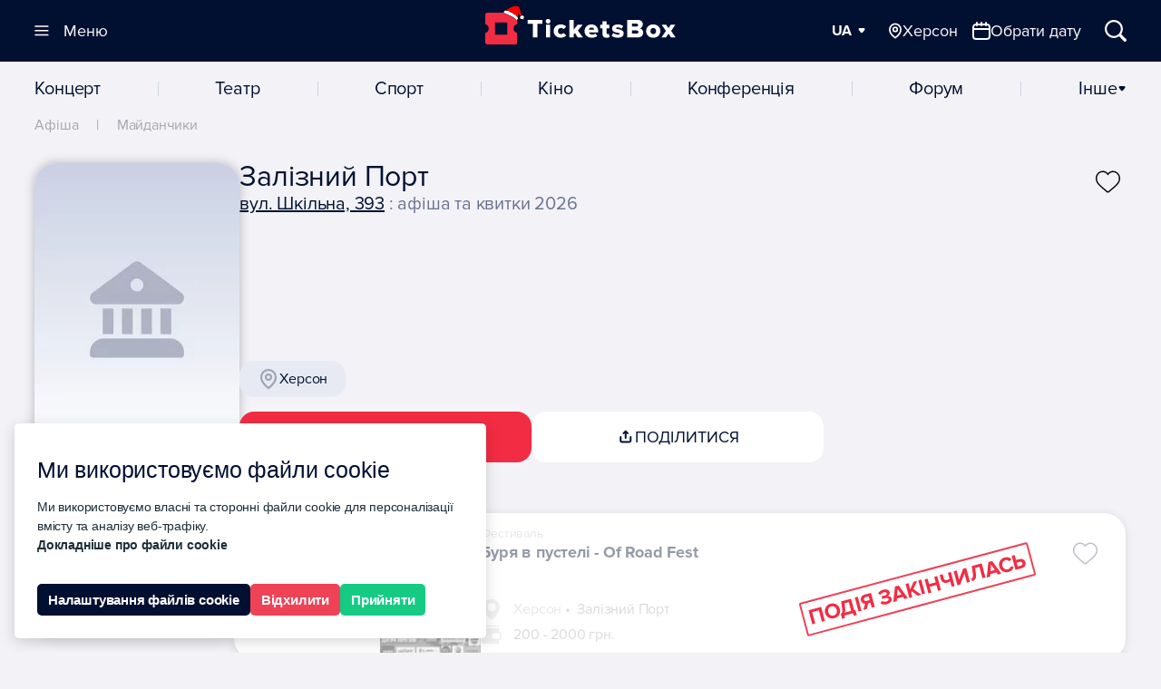

--- FILE ---
content_type: text/html;charset=UTF-8
request_url: https://ticketsbox.com/zheleznyj-port/
body_size: 53095
content:
<!DOCTYPE html>
<html lang="uk" prefix="og: http://ogp.me/ns#">
<head vocab="http://schema.org/" typeof="OpenGraph">

    <meta charset="UTF-8">
	<!-- srv-95241 -->
    <title>Залізний Порт: афіша та квитки на концерти та заходи 2026</title>
	
    <base href="https://ticketsbox.com/">
    <meta name="viewport" content="width=device-width, initial-scale=1.0">
    <meta http-equiv="X-UA-Compatible" content="IE=edge">
    <meta name="HandheldFriendly" content="true">
    <meta name="apple-touch-fullscreen" content="yes">
    <meta name="description" content="Залізний Порт розклад подій та концертів 2026 ❱❱❱ ⭐Афіша всіх заходів. 💙 Купити квиток на цікаві та популярні події 2026 року в Залізний Порт">
        <meta name="format-detection" content="telephone=no">

	<meta name="referrer" content="no-referrer" />

	<script type="module">
		const forceChromeRedirect = () => {
		  const userAgent = navigator.userAgent || navigator.vendor;
		  const currentUrl = window.location.href;

		  const isAndroid = /android/i.test(userAgent);
		  const isIOS = /iPad|iPhone|iPod/.test(userAgent);

		  const isChrome = /Chrome/.test(userAgent) && !/Chromium|Edge|Edg/.test(userAgent);
		  const isMetaBrowser = /FBAV|FBAN|FB_IAB|Instagram/.test(userAgent);
		  const isTelegramBrowserAndroid =
			navigator.userAgent.includes("Android") && typeof window?.TelegramWebview !== "undefined";
		  const isTelegramBrowserIOS =
			navigator.userAgent.includes("iPhone") &&
			typeof window?.TelegramWebviewProxy !== "undefined" &&
			typeof window?.TelegramWebviewProxyProto !== "undefined";

		  if (isAndroid && (!isChrome || isMetaBrowser || isTelegramBrowserAndroid)) {
			window.location.href = `intent://${currentUrl.replace(
			  /^https?:\/\//,
			  "",
			)}#Intent;scheme=https;package=com.android.chrome;end;`;
			return;
		  }

		  if (isIOS && (isMetaBrowser || isTelegramBrowserIOS)) {
			window.location.href = `x-safari-${currentUrl}`;
		  }
		};
		forceChromeRedirect();
	</script>

	<meta name="facebook-domain-verification" content="ihdo788vtds9g7ee8wfb2q2yay4hcq">  <!-- TikTok Pixel Code Start -->
  <script>
  !function (w, d, t) {
    w.TiktokAnalyticsObject=t;var ttq=w[t]=w[t]||[];ttq.methods=["page","track","identify","instances","debug","on","off","once","ready","alias","group","enableCookie","disableCookie","holdConsent","revokeConsent","grantConsent"],ttq.setAndDefer=function(t,e){t[e]=function(){t.push([e].concat(Array.prototype.slice.call(arguments,0)))}};for(var i=0;i<ttq.methods.length;i++)ttq.setAndDefer(ttq,ttq.methods[i]);ttq.instance=function(t){for(
  var e=ttq._i[t]||[],n=0;n<ttq.methods.length;n++)ttq.setAndDefer(e,ttq.methods[n]);return e},ttq.load=function(e,n){var r="https://analytics.tiktok.com/i18n/pixel/events.js",o=n&&n.partner;ttq._i=ttq._i||{},ttq._i[e]=[],ttq._i[e]._u=r,ttq._t=ttq._t||{},ttq._t[e]=+new Date,ttq._o=ttq._o||{},ttq._o[e]=n||{};n=document.createElement("script")
  ;n.type="text/javascript",n.async=!0,n.src=r+"?sdkid="+e+"&lib="+t;e=document.getElementsByTagName("script")[0];e.parentNode.insertBefore(n,e)};


    ttq.load('D0C79SJC77U9AMELQN5G');
    ttq.page();
  }(window, document, 'ttq');
  </script>
  <!-- TikTok Pixel Code End -->

	

    <meta property="og:locale" content="uk">
            <meta property="og:locale:alternate" content="uk-ua">
            <meta property="og:locale:alternate" content="en">
            <meta property="og:locale:alternate" content="ru">
    
	<meta property="og:type" content="website">
    <meta property="og:title" content="Залізний Порт: афіша та квитки на концерти та заходи 2026">
    <meta property="og:description" content="Залізний Порт розклад подій та концертів 2026 ❱❱❱ ⭐Афіша всіх заходів. 💙 Купити квиток на цікаві та популярні події 2026 року в Залізний Порт">
          <meta property="og:site_name" content="TicketsBox">
                <meta property="og:image" content="https://img.ticketsbox.com/cache/1200x1200/data/building/vul-shkilna-393.jpg">
        <meta property="og:image:width" content="1200">
        <meta property="og:image:height" content="1200">
                    <meta property="og:image:type" content="image/jpg">
                <meta property="og:url" content="https://ticketsbox.com/zheleznyj-port/">
	
    <meta property="fb:app_id" content="228145524408211"><meta name="instagram_client_id" content="11038ab62204469f857dea99ff675941"><meta name="robots_rule" content="20"><meta name="robots" content="index, follow"><meta property="og:type" content="article">
    <meta name="twitter:card" content="summary_large_image">
    <meta name="twitter:title" content="Залізний Порт: афіша та квитки на концерти та заходи 2026">
    <meta name="twitter:description" content="Залізний Порт розклад подій та концертів 2026 ❱❱❱ ⭐Афіша всіх заходів. 💙 Купити квиток на цікаві та популярні події 2026 року в Залізний Порт">
            <meta name="twitter:image" content="https://img.ticketsbox.com/cache/1200x1200/data/building/vul-shkilna-393.jpg">
    
    
    <link rel="apple-touch-icon" sizes="180x180"
          href="/catalog/view/theme/ticket2025/assets/favicon/apple-touch-icon-180x180.png?v=3">
    <link rel="apple-touch-icon" sizes="152x152"
          href="/catalog/view/theme/ticket2025/assets/favicon/apple-touch-icon-152x152.png?v=3">
    <link rel="apple-touch-icon" sizes="144x144"
          href="/catalog/view/theme/ticket2025/assets/favicon/apple-touch-icon-144x144.png?v=3">
    <link rel="apple-touch-icon" sizes="120x120"
          href="/catalog/view/theme/ticket2025/assets/favicon/apple-touch-icon-120x120.png?v=3">
    <link rel="apple-touch-icon" sizes="114x114"
          href="/catalog/view/theme/ticket2025/assets/favicon/apple-touch-icon-114x114.png?v=3">
    <link rel="apple-touch-icon" sizes="76x76"
          href="/catalog/view/theme/ticket2025/assets/favicon/apple-touch-icon-76x76.png?v=3">
    <link rel="apple-touch-icon" sizes="72x72"
          href="/catalog/view/theme/ticket2025/assets/favicon/apple-touch-icon-72x72.png?v=3">
    <link rel="apple-touch-icon" sizes="57x57"
          href="/catalog/view/theme/ticket2025/assets/favicon/apple-touch-icon-57x57.png?v=3">
    <link rel="apple-touch-icon" sizes="52x52"
          href="/catalog/view/theme/ticket2025/assets/favicon/apple-touch-icon.png?v=3">
    <link rel="apple-touch-icon"
          href="/catalog/view/theme/ticket2025/assets/favicon/apple-touch-icon.png?v=3">
    <link rel="shortcut icon"
          href="/catalog/view/theme/ticket2025/assets/favicon/favicon_.png?v=4">
    <link rel="icon" sizes="16x16 24x24 32x32 96x96 128x128 195x195"
          href="/catalog/view/theme/ticket2025/assets/favicon/favicon_.ico?v=3">
    <link rel="icon"
          href="/catalog/view/theme/ticket2025/assets/favicon/favicon-160.png?v=3"
          sizes="160x160">
    <link rel="icon"
          href="/catalog/view/theme/ticket2025/assets/favicon/favicon-96.png?v=3"
          sizes="96x96">
    <link rel="icon"
          href="/catalog/view/theme/ticket2025/assets/favicon/favicon_.png?v=4"
          sizes="16x16">
    <link rel="icon"
          href="/catalog/view/theme/ticket2025/assets/favicon/favicon_.png?v=4"
          sizes="32x32">
    <meta name="msapplication-TileImage"
          content="/catalog/view/theme/ticket2025/assets/favicon/msapplication-144.png?v=3">
    <meta name="msapplication-TileColor" content="#FFFFFF">
          <meta name="application-name" content="TicketsBox">
      
    <meta name="msapplication-square70x70logo"
          content="/catalog/view/theme/ticket2025/assets/favicon/msapplication-70.png?v=3">
    <meta name="msapplication-square150x150logo"
          content="/catalog/view/theme/ticket2025/assets/favicon/msapplication-150.png?v=3">
    <meta name="msapplication-wide310x150logo"
          content="/catalog/view/theme/ticket2025/assets/favicon/msapplication-310x150.png?v=3">
    <meta name="msapplication-square310x310logo"
          content="/catalog/view/theme/ticket2025/assets/favicon/msapplication-310x310.png?v=3">
    
	<script type="application/ld+json">{
"@context": "https://schema.org",
"@type": "BreadcrumbList",
"itemListElement": [
{"@type":"ListItem", "position": 1,"item": { "@id": "https://ticketsbox.com/", "name" : "Найкращі події в твоєму місті" }}
]
}
</script>
<script type="application/ld+json">{
  "@context": "https://schema.org",
  "@type": "WebSite",
  "url": "https://ticketsbox.com/",
  "name": "TicketsBox",
  "potentialAction": {
    "@type": "SearchAction",
    "target": "https://ticketsbox.com/?q={search_term_string}",
    "query-input": "required name=search_term_string"
   }
 }
</script>
	
<script type="application/ld+json">
      {"@context": "http://schema.org", "@type": "Organization", "name": "TicketsBox квитки онлайн", "url": "https://ticketsbox.com/ua/", "logo": "https://ticketsbox.com/catalog/view/theme/ticketsbox/assets/img/logo.svg", "address": {"@type": "PostalAddress", "addressLocality": "Київ", "addressRegion": "UA", "postalCode": "03150", "streetAddress": "вулиця Велика Васильківська, 72"}, "description": "Квитки онлайн. Афіша та квитки на концерти, фестивалі, у театр та оперу, на новорічні вистави та в цирк, квитки на семінари та тренінги", "email": "support@ticketsbox.com", "telephone": "+380443343410","sameAs":["https://www.facebook.com/TicketsBox/","https://www.instagram.com/ticketsbox/","https://www.youtube.com/channel/UCV-rf0P7yDjXmSUqIeUvrOw","https://plus.google.com/113571599430106464407","https://www.linkedin.com/company/ticketsbox/","https://twitter.com/tickets_box"],"contactPoint": [{"@type": "ContactPoint", "telephone": "+380508201010", "contactType": "customer service"}, {"@type": "ContactPoint", "telephone": "+380938201010", "contactType": "customer service"}, {"@type": "ContactPoint", "telephone": "+380988201010", "contactType": "customer service"}]}
    </script>

            <link rel="alternate" href="https://ticketsbox.com/zheleznyj-port/" hreflang="uk-UA">
            <link rel="alternate" href="https://ticketsbox.com/en/zheleznyj-port/" hreflang="en-UA">
            <link rel="alternate" href="https://ticketsbox.com/ru/zheleznyj-port/" hreflang="ru-UA">
    	<link rel="alternate" href="https://ticketsbox.com/zheleznyj-port/" hreflang="x-default">
    <link rel="canonical" href="https://ticketsbox.com/zheleznyj-port/">

    <link rel="preconnect" href="https://img.ticketsbox.com/">


    <script>
  window.dataLayer = window.dataLayer || [];
  window.dataLayer.push({
        'gtm.start': new Date().getTime(),
        event: 'gtm.js'
      });
</script>
<script>
  window.dataLayer.push({
    'event' : 'data-loaded',
    'user_id' : '',
    'userLang' : 'uk'
  });
</script>
    
          <script>
  !function(f,b,e,v,n,t,s)
  {if(f.fbq)return;n=f.fbq=function(){n.callMethod?
  n.callMethod.apply(n,arguments):n.queue.push(arguments)};
  if(!f._fbq)f._fbq=n;n.push=n;n.loaded=!0;n.version='2.0';
  n.queue=[];t=b.createElement(e);t.async=!0;
  t.src=v;s=b.getElementsByTagName(e)[0];
  s.parentNode.insertBefore(t,s)}(window, document,'script',
  'https://connect.facebook.net/en_US/fbevents.js');
  fbq('init', '2089088291357576');
  fbq('track', 'PageView');
</script>      <!-- End Facebook Pixel Code -->
    
            <link rel="preload"  href="/catalog/view/theme/ticket2025/dist/1768309799/style.css" as="style">
            <link rel="stylesheet"  href="/catalog/view/theme/ticket2025/dist/1768309799/style.css" >
    <!-- Hotjar Tracking Code for https://ticketsbox.com/ -->
<script>
    (function(h,o,t,j,a,r){
        h.hj=h.hj||function(){(h.hj.q=h.hj.q||[]).push(arguments)};
        h._hjSettings={hjid:6508330,hjsv:6};
        a=o.getElementsByTagName('head')[0];
        r=o.createElement('script');r.async=1;
        r.src=t+h._hjSettings.hjid+j+h._hjSettings.hjsv;
        a.appendChild(r);
    })(window,document,'https://static.hotjar.com/c/hotjar-','.js?sv=');
</script>

</head>


  <script>
    window.USER_GTM = 'GTM-NSG2B5W';
  </script>
  <script>
    window.WIDGET_CRM = 'https://widget.ticketsbox.com/';
  </script>


<body class="is-building">
        <!-- Facebook Pixel Code -->
      <noscript><img height="1" alt="Facebook Pixel Code image" width="1" style="display:none"
  src="https://www.facebook.com/tr?id=2089088291357576&ev=PageView&noscript=1"
></noscript>      <!-- End Facebook Pixel Code -->
    
    <script>
        window.GR_LAZYLOAD_DONE = false;

        function grLazyLoadScripts(evt) {
            if (window.GR_LAZYLOAD_DONE) return;

            window.GR_LAZYLOAD_DONE = true;

            let loadScripts = [
                                    ["//googletagmanager.com/gtm.js?id=GTM-NSG2B5W", "head", true],
                                                  ["https://creativecdn.com/tags?id=pr_mhFIEzOOxn9PFazJl2pN_home", "iframe", false],
                            ];

            loadScripts.forEach(script => {
                let tmpEl = document.createElement("script");
                if (script[2]) {
                    tmpEl.setAttribute("async", "");
                    tmpEl.async = true;
                } else {
                    tmpEl.async = false;
                }
                tmpEl.src = script[0];
                 
                  tmpEl.onerror = function() {
                      if(script[0]=="//googletagmanager.com/gtm.js?id=GTM-NSG2B5W") {
                        window.dataLayer.srcerror = 'error';
                      }
                  };
                                tmpEl.setAttribute("gr-lazyload-ready", "");
                if (script[1] == "head") {
                    document.head.appendChild(tmpEl);
                } else if (script[1] == "iframe") {
                    tmpEl = document.createElement("iframe");
                    tmpEl.setAttribute("src", script[0]);
                    tmpEl.setAttribute("gr-lazyload-ready", "");
                    tmpEl.style.width = 1;
                    tmpEl.style.height = 1;
                    tmpEl.style.display = "none";
                } else {
                    document.body.appendChild(tmpEl);
                }
            });
        }

        window.document.body.addEventListener("mousemove", grLazyLoadScripts);
        window.document.body.addEventListener("click", grLazyLoadScripts);
        window.addEventListener("scroll", grLazyLoadScripts);
    </script>

    <noscript><iframe src="https://www.googletagmanager.com/ns.html?id=GTM-NSG2B5W" height="0" width="0" style="display:none;visibility:hidden"></iframe></noscript>

<div class="-tb-">

<header class="header" data-base="https://ticketsbox.com/">
  <div class="container">
    <a
      href="https://ticketsbox.com/" class="logo"
      title="Квитки на концерти, Афіша концертів 2025 - Ticketsbox">
      <svg class="logo-main" width="263" height="44">
        <title>Квитки на концерти, Афіша концертів 2025 - Ticketsbox</title>
        <use xlink:href="#logo"></use></svg>
        <svg class="logo-hat" width="24" height="15"><use xlink:href="#new-year-hat"></use></svg>
    </a>

    <div class="header--manage" hidden>
      <button
        data-open-nav=""
        class="btn--nav -trigger-"
        aria-label="Меню"
		>
        <svg width="16" height="12"><use xlink:href="#i-nav"></use></svg>
        <svg width="16" height="12"><use xlink:href="#i-close"></use></svg>
        <span>Меню</span>
      </button>
      <div class="header--manage-links-wrap">
                  <div class="dropdown dropdown-normal dropdown--easy" data-lang>

            <div class="dropdown--trigger">
              <button
                data-dropdown-trigger=""
                aria-label="Мова"
                class="dropdown--trigger-item -fz-18-">
                <span>UA</span>
                <svg width="10" height="6"><use xlink:href="#i-arrow"></use></svg>
              </button>
            </div>

                        <div class="dropdown--popup">
              <div class="dropdown--popup-list">
                                    <a href="https://ticketsbox.com/en/zheleznyj-port/">EN</a>
                                </div>
            </div>

          </div>
                                <span class="btn--open-wrap">
              <button
                data-choice-trigger="city"
                class="nav-desc-link -trigger- btn--open-city"
                aria-label="Обрати місто">
                <svg width="16" height="20"><use xlink:href="#n-location"></use></svg>
                <span>Херсон‎</span>
              </button>
                  <button
                    data-choice-trigger="picker"
                    class="nav-desc-link link--popup btn--open-date" aria-label="Обрати місто">
                    <svg width="20" height="20"><use xlink:href="#n-calendar"></use></svg>
                    <span>Обрати дату</span>
                  </button>
            </span>
            <button
              class="btn--rect btn--search -trigger-"
              data-search-trigger
              aria-label="Відкрити/Закрити Пошук">
              <svg width="18" height="18"><use xlink:href="#i-search"></use></svg>
              <span>Пошук</span>
            </button>
                </div>
    </div>
  </div>
</header>

<div class="modal-backdrop"></div>

<div class="modal-choice" data-choice-target="city">
  <div class="modal-choice-content">
    <div class="modal-choice-header">
      <button class="modal-choice-close modal-choice-close--mob" aria-label="Close modal">
        <svg width="24" height="24"><use xlink:href="#n-chevron-left"></use></svg>
        Місто      </button>
     <button class="modal-choice-close modal-choice-close--desc" aria-label="Close modal">
       <svg width="24" height="24">
         <use xlink:href="#n-close"></use>
       </svg>
     </button>
      <input type="text" placeholder="Введіть назву" class="modal-choice-input" data-modal-city-search/>
    </div>
    <div class="modal-choice-body">
    </div>
  </div>
</div>
 <div class="modal-choice" data-choice-target="picker">
   <div class="modal-choice-content">
      <button class="modal-choice-close modal-choice-close--mob" aria-label="Close modal">
        <svg width="24" height="24"><use xlink:href="#n-chevron-left"></use></svg>
       Календар      </button>
     <button class="modal-choice-close modal-choice-close--desc" aria-label="Close modal">
       <svg width="24" height="24">
         <use xlink:href="#n-close"></use>
       </svg>
     </button>
     <div class="modal-choice-body">
     </div>
   </div>
 </div>
<div class="modal-choice" data-choice-target="category">
  <div class="modal-choice-content">
    <div class="modal-choice-header">
      <button class="modal-choice-close modal-choice-close--mob" aria-label="Close modal">
        <svg width="24" height="24"><use xlink:href="#n-chevron-left"></use></svg>
        Майданчики      </button>
     <button class="modal-choice-close modal-choice-close--desc" aria-label="Close modal">
       <svg width="24" height="24">
         <use xlink:href="#n-close"></use>
       </svg>
     </button>
      <input type="text" placeholder="Введіть назву" class="modal-choice-input" data-modal-category-search/>
    </div>
    <div class="modal-choice-body">
       <div class="dropdown--popup-list -nav-category- modal-choice-list">
        <ul>
                      <li>
              
              <a  href="https://ticketsbox.com/concert/"  title="Концерт">
                Концерт              </a>
            </li>
                      <li>
              
              <a  href="https://ticketsbox.com/theater/"  title="Театр">
                Театр              </a>
            </li>
                      <li>
              
              <a  href="https://ticketsbox.com/sport/"  title="Спорт">
                Спорт              </a>
            </li>
                      <li>
              
              <a  href="https://ticketsbox.com/cinema/"  title="Кіно">
                Кіно              </a>
            </li>
                      <li>
              
              <a  href="https://ticketsbox.com/konferentsiya/"  title="Конференція">
                Конференція              </a>
            </li>
                      <li>
              
              <a  href="https://ticketsbox.com/forum/"  title="Форум">
                Форум              </a>
            </li>
                      <li>
              
              <a  href="https://ticketsbox.com/circus/"  title="Цирк">
                Цирк              </a>
            </li>
                      <li>
              
              <a  href="https://ticketsbox.com/for-kids/"  title="Для дітей">
                Для дітей              </a>
            </li>
                      <li>
              
              <a  href="https://ticketsbox.com/festivals/"  title="Фестиваль">
                Фестиваль              </a>
            </li>
                      <li>
              
              <a  href="https://ticketsbox.com/show/"  title="Шоу">
                Шоу              </a>
            </li>
                      <li>
              
              <a  href="https://ticketsbox.com/football/"  title="Футбол">
                Футбол              </a>
            </li>
                      <li>
              
              <a  href="https://ticketsbox.com/stand-up-a/"  title="Stand Up">
                Stand Up              </a>
            </li>
                      <li>
              
              <a  href="https://ticketsbox.com/basketbol-a/"  title="Баскетбол">
                Баскетбол              </a>
            </li>
                      <li>
              
              <a  href="https://ticketsbox.com/degustatsiya-a/"  title="Дегустація">
                Дегустація              </a>
            </li>
                      <li>
              
              <a  href="https://ticketsbox.com/dosug-a/"  title="Дозвілля">
                Дозвілля              </a>
            </li>
                      <li>
              
              <a  href="https://ticketsbox.com/zoopark-d/"  title="Зоопарк">
                Зоопарк              </a>
            </li>
                      <li>
              
              <a  href="https://ticketsbox.com/kultura-i-iskusstvo/"  title="Культура та мистецтво">
                Культура та мистецтво              </a>
            </li>
                      <li>
              
              <a  href="https://ticketsbox.com/courses/"  title="Курси">
                Курси              </a>
            </li>
                      <li>
              
              <a  href="https://ticketsbox.com/master-class-a/"  title="Майстер-клас">
                Майстер-клас              </a>
            </li>
                      <li>
              
              <a  href="https://ticketsbox.com/muzej/"  title="Музей">
                Музей              </a>
            </li>
                      <li>
              
              <a  href="https://ticketsbox.com/new-year/"  title="Новий рік">
                Новий рік              </a>
            </li>
                      <li>
              
              <a  href="https://ticketsbox.com/razvlecheniya/"  title="Розваги">
                Розваги              </a>
            </li>
                      <li>
              
              <a  href="https://ticketsbox.com/samit-a/"  title="Саміт">
                Саміт              </a>
            </li>
                      <li>
              
              <a  href="https://ticketsbox.com/festival-passes/antitila-z-shou-vdoma/"  title="АНТИТІЛА з шоу «ВДОМА»">
                АНТИТІЛА з шоу «ВДОМА»              </a>
            </li>
                      <li>
              
              <a  href="https://ticketsbox.com/buildings/"  class="nav-link-accent" title="Майданчики">
                Майданчики              </a>
            </li>
                      <li>
              
              <a  href="https://ticketsbox.com/artists/"  class="nav-link-accent" title="Артисти">
                Артисти              </a>
            </li>
                      <li>
              
              <a  href="https://ticketsbox.com/genres/"  class="nav-link-accent" title="Жанри">
                Жанри              </a>
            </li>
                      <li>
              
              <a  href="https://ticketsbox.com/news/"  title="Новини">
                Новини              </a>
            </li>
                  </ul>
       </div>
    </div>
  </div>
</div>

<div class="nav--drop" id="nav" data-view="" hidden>
  <div class="container">
    <div class="-loading-">
      <svg width="32" height="32">
        <use xlink:href="#i-load"></use>
      </svg>
    </div>
      <div class="-sticky- nav--drop-foot" data-view="hide">
    <div class="menu-foot-logo-wrap">
      <svg class="logo" width="171" height="30">
          <use xlink:href="#logo"></use>
      </svg>
      <div class="links">
                  <a
            class="link--social"
            rel="noopener noreferrer noindex nofollow"
            aria-label="TicketsBox on Instagram"
            href="https://www.instagram.com/ticketsbox/ ">
            <svg  width="20" height="20">
              <use xlink:href="#n-instagram"></use>
            </svg>
          </a>
                  <a
            class="link--social"
            rel="noopener noreferrer noindex nofollow"
            aria-label="TicketsBox email"
            href="https://ticketsbox.com/supports/">
            <svg  width="20" height="20">
              <use xlink:href="#n-envelope"></use>
            </svg>
          </a>
                  <a
            class="link--social"
            rel="noopener noreferrer noindex nofollow"
            aria-label="TicketsBox on Telegram"
            href="https://t.me/ticketsbox">
            <svg  width="20" height="20">
              <use xlink:href="#n-telegram"></use>
            </svg>
          </a>
              </div>
    </div>
    <div class="menu-foot-support">
      <span class="text-schedule">Підтримка:</span>
      <div class="time-schedule">
        <svg class="nav-btn-icon" width="20" height="20">
          <use xlink:href="#n-clock"></use>
        </svg>
        Пн - Нд, 10:00 - 19:00      </div>

      <div class="dropdown dropdown-normal dropdown--links">
        <svg class="nav-btn-icon" width="20" height="20">
          <use xlink:href="#n-phone"></use>
        </svg>

        <div class="dropdown--trigger">
          <button
            data-dropdown-trigger=""
            class="dropdown--trigger-item -footer- -fz-20-">
            <span>+38 044 334 34 10</span>
            <svg width="10" height="6"><use xlink:href="#i-arrow"></use></svg>
          </button>
        </div>

        <div class="dropdown--popup">
          <div class="dropdown--popup-list">
            <a rel="noopener noreferrer noindex nofollow" href="tel:+380443343410" target="_blank">+38 044 334 34 10</a>
            <a rel="noopener noreferrer noindex nofollow" href="tel:+380508201010" target="_blank">+38 050 820 10 10</a>
            <a rel="noopener noreferrer noindex nofollow" href="tel:+380938201010" target="_blank">+38 093 820 10 10</a>
            <a rel="noopener noreferrer noindex nofollow" href="tel:+380988201010" target="_blank">+38 098 820 10 10</a>
          </div>
        </div>
      </div>
    </div>
  </div>

  </div>
</div>

<div class="section--search">
  <div class="container container--search">

    <form
      action="https://ticketsbox.com/"
      method="get"
      class="search--form">
      <button
        data-search-trigger
        aria-label="Закрити пошук"
        title="Закрити пошук"
        class="-trigger- search--form-close">
        <svg width="24" height="24"><use xlink:href="#n-chevron-left"></use></svg>
        <span class="search--form-close-text">Пошук</span>
      </button>
            <div class="search--form-input-wrap">
        <input
          aria-label="Пошук"
          placeholder="Введіть ваш запит..."
          type="text"
          class="search--form-input" id="query">
          <button
                  data-mic-trigger
                  data-lang-code="uk-UA"
                  type="button"
                  class="-trigger- btn--square search--form-mic-button">
              <svg width="16" height="17" class="search--form-img-mic"><use xlink:href="#n-mic"></use></svg>
          </button>
        <button
          hidden
          class="search--form-clear -trigger- btn--square"
          type="button"
          data-clear-search
          title="Очистити"
          aria-label="Очистити">
          <svg width="16" height="16"><use xlink:href="#n-close"></use></svg>
        </button>
      </div>
    </form>

    <div class="search--form-result section--archive-wrap">

      <div class="section--archive-content -with-aside-">
        <span hidden data-scroll-panel="0"></span>
        <div class="search--form-list">&nbsp;</div>

        <div id="empty-search-result" class="empty-result" hidden>
          <span class="empty-result-warning">
            <span class="empty-result-warning-img">🤔</span>
            <span class="empty-result-warning-text">Упссс...</span>
          </span>
          <span class="empty-result-text">Немає жодних результатів</span>
          <div class="empty-result-btn-wrap">
            <button data-search-trigger class="btn--primary empty-result-btn">
              Повідомте мені про появу            </button>
            <button
            data-mic-trigger
            data-lang-code="uk-UA"
            type="button"
            class="btn--square search--form-mic-button search--form-mic-button-empty">
                <svg width="24" height="24" class="search--form-img-mic"><use xlink:href="#n-mic-main"></use></svg>
            </button>
          </div>
        </div>


      </div>

      <div class="section--archive-aside">
        <div class="section--archive-heading">
          <button
            aria-label="Всі результати пошуку"
            class="-trigger- -init-" data-scroll-trigger="0">Всі результати<span>0</span></button>
        </div>
      </div>

    </div>

    <div class="search--form-mic-wrap">
      <span class="search--form-mic-text">
        Спробуй голоcовий запит:      </span>
      <button
      data-mic-trigger
      data-lang-code="uk-UA"
      type="button"
      class="btn--square search--form-mic-button search--form-mic-button-main">
          <svg width="32" height="32" class="search--form-img-mic"><use xlink:href="#n-mic-main"></use></svg>
      </button>
    </div>
  </div>
</div>

<div class="main">
<div class="modal-overlay" id="modalOverlay"></div>

  <div class="nav" hidden>
    <div class="container">
      	            <li class="nav--item">
          <a
            class="ajax nav--link"
            href="https://ticketsbox.com/concert/"
            title="Концерт"
          >Концерт</a>
        </li>
      	            <li class="nav--item">
          <a
            class="ajax nav--link"
            href="https://ticketsbox.com/theater/"
            title="Театр"
          >Театр</a>
        </li>
      	            <li class="nav--item">
          <a
            class="ajax nav--link"
            href="https://ticketsbox.com/sport/"
            title="Спорт"
          >Спорт</a>
        </li>
      	            <li class="nav--item">
          <a
            class="ajax nav--link"
            href="https://ticketsbox.com/cinema/"
            title="Кіно"
          >Кіно</a>
        </li>
      	            <li class="nav--item">
          <a
            class="ajax nav--link"
            href="https://ticketsbox.com/konferentsiya/"
            title="Конференція"
          >Конференція</a>
        </li>
      	            <li class="nav--item">
          <a
            class="ajax nav--link"
            href="https://ticketsbox.com/forum/"
            title="Форум"
          >Форум</a>
        </li>
      	            <li class="nav--item">
          <a
            class="ajax nav--link"
            href="https://ticketsbox.com/circus/"
            title="Цирк"
          >Цирк</a>
        </li>
      	            <li class="nav--item">
          <a
            class="ajax nav--link"
            href="https://ticketsbox.com/for-kids/"
            title="Для дітей"
          >Для дітей</a>
        </li>
      	            <li class="nav--item">
          <a
            class="ajax nav--link"
            href="https://ticketsbox.com/festivals/"
            title="Фестиваль"
          >Фестиваль</a>
        </li>
      	            <li class="nav--item">
          <a
            class="ajax nav--link"
            href="https://ticketsbox.com/show/"
            title="Шоу"
          >Шоу</a>
        </li>
      	            <li class="nav--item">
          <a
            class="ajax nav--link"
            href="https://ticketsbox.com/football/"
            title="Футбол"
          >Футбол</a>
        </li>
      	            <li class="nav--item">
          <a
            class="ajax nav--link"
            href="https://ticketsbox.com/stand-up-a/"
            title="Stand Up"
          >Stand Up</a>
        </li>
      	            <li class="nav--item">
          <a
            class="ajax nav--link"
            href="https://ticketsbox.com/basketbol-a/"
            title="Баскетбол"
          >Баскетбол</a>
        </li>
      	            <li class="nav--item">
          <a
            class="ajax nav--link"
            href="https://ticketsbox.com/degustatsiya-a/"
            title="Дегустація"
          >Дегустація</a>
        </li>
      	            <li class="nav--item">
          <a
            class="ajax nav--link"
            href="https://ticketsbox.com/dosug-a/"
            title="Дозвілля"
          >Дозвілля</a>
        </li>
      	            <li class="nav--item">
          <a
            class="ajax nav--link"
            href="https://ticketsbox.com/zoopark-d/"
            title="Зоопарк"
          >Зоопарк</a>
        </li>
      	            <li class="nav--item">
          <a
            class="ajax nav--link"
            href="https://ticketsbox.com/kultura-i-iskusstvo/"
            title="Культура та мистецтво"
          >Культура та мистецтво</a>
        </li>
      	            <li class="nav--item">
          <a
            class="ajax nav--link"
            href="https://ticketsbox.com/courses/"
            title="Курси"
          >Курси</a>
        </li>
      	            <li class="nav--item">
          <a
            class="ajax nav--link"
            href="https://ticketsbox.com/master-class-a/"
            title="Майстер-клас"
          >Майстер-клас</a>
        </li>
      	            <li class="nav--item">
          <a
            class="ajax nav--link"
            href="https://ticketsbox.com/muzej/"
            title="Музей"
          >Музей</a>
        </li>
      	            <li class="nav--item">
          <a
            class="ajax nav--link"
            href="https://ticketsbox.com/new-year/"
            title="Новий рік"
          >Новий рік</a>
        </li>
      	            <li class="nav--item">
          <a
            class="ajax nav--link"
            href="https://ticketsbox.com/razvlecheniya/"
            title="Розваги"
          >Розваги</a>
        </li>
      	            <li class="nav--item">
          <a
            class="ajax nav--link"
            href="https://ticketsbox.com/samit-a/"
            title="Саміт"
          >Саміт</a>
        </li>
      	            <li class="nav--item">
          <a
            class="ajax nav--link"
            href="https://ticketsbox.com/festival-passes/antitila-z-shou-vdoma/"
            title="АНТИТІЛА з шоу «ВДОМА»"
          >АНТИТІЛА з шоу «ВДОМА»</a>
        </li>
      	            <li class="nav--item">
          <a
            class="ajax nav--link -selected-"
            href="https://ticketsbox.com/buildings/"
            title="Майданчики"
          >Майданчики</a>
        </li>
      	            <li class="nav--item">
          <a
            class="ajax nav--link"
            href="https://ticketsbox.com/artists/"
            title="Артисти"
          >Артисти</a>
        </li>
      	            <li class="nav--item">
          <a
            class="ajax nav--link"
            href="https://ticketsbox.com/genres/"
            title="Жанри"
          >Жанри</a>
        </li>
      	            <li class="nav--item">
          <a
            class="ajax nav--link"
            href="https://ticketsbox.com/news/"
            title="Новини"
          >Новини</a>
        </li>
      
      <button
        data-choice-trigger="category"
        class="nav--link link--popup">Інше        <svg width="10" height="6">
          <use xlink:href="#i-arrow"></use>
        </svg>
      </button>
    </div>
  </div>

  
    <div class="nav-mob">
      <div class="container">
        <button
        data-choice-trigger="city"
          class="nav-mob-link -trigger- btn--open-city"
          aria-label="Оберіть місто">
          <span class="nav-btn-inner-wrap">
            <svg class="nav-btn-icon" width="13" height="16">
              <use xlink:href="#n-location"></use>
            </svg>
            <span>Херсон‎</span>
          </span>
          <svg class="nav-btn-icon-arrow" width="10" height="6"><use xlink:href="#i-arrow"></use></svg>
        </button>
        <button
          data-choice-trigger="category"
          class="nav-mob-link link--popup btn--open-category -selected-" aria-label="Категорії">Майданчики          <svg class="nav-btn-icon-arrow" width="10" height="6"><use xlink:href="#i-arrow"></use></svg>
        </button>
        <button
          data-choice-trigger="picker"
          class="nav-mob-link link--popup">
          <svg width="16" height="16">
            <use xlink:href="#n-calendar"></use>
          </svg>
        </button>
      </div>
    </div>
    
          <div class="subscription-popup" hidden>
        <div data-type="" id="subscribe_popup" class="section--subscribe subscribe--popup" data-subscribe-link="" style="order:0!important;">
          <div class="container">
            <div class="section--subscribe-titles-wrap">
              <span class="section--subscribe-title">Підписуйся!</span>
            </div>
            <div class="section--subscribe-social-wrap">
              <div class="section--subscribe-social">
                <a href="https://t.me/+6RU0k_dsWqI2OWFi" rel="noopener noreferrer noindex nofollow" target="_blank" class="subscribe--btn" data-fild="telegram" data-close-subscribe>
                  <svg width="20" height="20"><use xlink:href="#n-telegram-subscription"></use></svg>
                  <span class="subscribe--btn-text">Telegram канал</span>
                </a>

                <a href=" https://www.instagram.com/ticketsbox/" rel="noopener noreferrer noindex nofollow" target="_blank" class="subscribe--btn" data-fild="telegram" data-close-subscribe>
                  <svg width="20" height="20"><use xlink:href="#n-instagram-subscription"></use></svg>
                  <span class="subscribe--btn-text">Instagram</span>
                </a>
              </div>

              <div class="section--subscribe-form">

                <label for="s_email_popup" class="subscribe--btn -trigger-" data-show-mail>
                  <svg width="20" height="16"><use xlink:href="#n-mail-subscription"></use></svg>
                  <span class="subscribe-btn-text">Введіть вашу e-mail адресу</span>
                  <span class="subscribe-btn-text-mob">Введіть ваш email </span>
                </label>

                <input name="subscribe_email" type="email" id="s_email_popup" placeholder="Введіть вашу e-mail адресу">

                <button
                  aria-label="Підтвердити"
                  data-subscribe_popup="email"
                  class="section--subscribe-btn -is-upper- -trigger-">
                  Підтвердити                </button>
                <button
                  class="subscribe_email-clear"
                  type="button"
                  data-clear-input
                  title="Очистити"
                  aria-label="Очистити">
                  <svg width="20" height="20"><use xlink:href="#n-close"></use></svg>
                </button>
              </div>
            </div>
          </div>
          <div class="section--subscribe-complete" hidden>
            <div class="container">
              <div class="section--subscribe-title">Дякуємо за підписку</div>
              <div class="-message-"></div>
              <button class="btn btn--link-light -trigger-" data-close-subscribe>Закрити</button>
              <button class="btn--close btn--circle -trigger-" data-close-subscribe>
                <svg width="16" height="16"><use xlink:href="#i-close"></use></svg>
              </button>
            </div>
          </div>
          <div class="form--loading">
            <svg width="16" height="18">
              <use xlink:href="#i-load"></use>
            </svg>
          </div>
          <button class="btn--close btn--circle -trigger-" data-close-subscribe>
            <svg width="16" height="16"><use xlink:href="#i-close"></use></svg>
          </button>
        </div>
      </div>
    

<div class="builder section-entity-wrap section-entity-wrap--building">
  <div class="breadcrumbs-wrapper">
    <div class="breadcrumbs container" data-view="hide" hidden>
                  <a href="https://ticketsbox.com/" title="Афіша">
        Афіша      </a>
              <span class="card--d">|</span>
                  <a href="https://ticketsbox.com/buildings/" title="Майданчики">
        Майданчики      </a>
          </div>
  </div>

  <div class="section section-intro-entity section-intro -is-normal-">

    <div class="container">
      <div class="card-entity--thumb">
        <picture>
<source type="image/webp" sizes="(min-width: 961px) 226px, 100vw" srcset="https://img.ticketsbox.com/cache/226x0/data/building/default_image_for_any_building.jpg_.webp 226w, https://img.ticketsbox.com/cache/375x0/data/building/default_image_for_any_building.jpg_.webp 375w, https://img.ticketsbox.com/cache/452x0/data/building/default_image_for_any_building.jpg_.webp 452w, https://img.ticketsbox.com/cache/750x0/data/building/default_image_for_any_building.jpg_.webp 750w">
 <source type="image/jpeg" sizes="(min-width: 961px) 226px, 100vw" srcset="https://img.ticketsbox.com/cache/226x0/data/building/default_image_for_any_building.jpg 226w, https://img.ticketsbox.com/cache/375x0/data/building/default_image_for_any_building.jpg 375w, https://img.ticketsbox.com/cache/452x0/data/building/default_image_for_any_building.jpg 452w, https://img.ticketsbox.com/cache/750x0/data/building/default_image_for_any_building.jpg 750w">
<img  width="375" height="500" alt="Залізний Порт - місце проведення події" title="Фото Залізний Порт" src="https://img.ticketsbox.com/cache/375x500/data/building/default_image_for_any_building.jpg">
</picture>      </div>
      <div class="card-entity--content">
        <div class="card-entity--head">
          <h1 class="h1 card-entity--title" data-n="Залізний Порт">Залізний Порт</h1>
                          <div class="card-building--address-wrap">
                <svg width="16" height="16"><use xlink:href="#n-location"></use></svg>
                <div class="card-building--text-wrap">
                  <span class="card-building--address">вул. Шкільна, 393</span>
                  <span class="card-building--text">: афіша та квитки 2026</span>
                </div>
              </div>
                    </div>
        <div class="card-entity--location-wrap">
          <svg width="14" height="16"><use xlink:href="#n-location"></use></svg>
          <span class="card-entity--location">Херсон‎</span>
        </div>
        <div class="card-entity--detail-select">
          <div class="card-entity--detail-line">
            <button data-to-fave class="btn--rect btn-subscribe">
              <svg width="20" height="20"><use xlink:href="#n-bell"></use></svg>
              підписатися            </button>
          <div class="card-entity--detail-share card-building--detail-share">
            <div class="dropdown">
              <div class="dropdown--trigger">
                <button
                  data-dropdown-trigger=""
                  class="dropdown--trigger-item">
                  <span class="dropdown--trigger-item__name"><svg width="20" height="20"><use xlink:href="#n-share"></use></svg>поділитися</span>
                </button>
              </div>
              <div class="dropdown--popup">
                <button type="button" data-window="http://www.facebook.com/sharer.php?u=https%3A%2F%2Fticketsbox.com%2Fzheleznyj-port%2F, 'sharer','toolbar=0,status=0,width=700,height=400'" class="-trigger-">
                  <svg width="16" height="16"><use xlink:href="#i-fb-circle"></use></svg>
                  Facebook
                </button>
                <button type="button" data-window="http://twitter.com/share?text=Залізний Порт&url=https://ticketsbox.com/event/zheleznyj-port.html, 'sharer','toolbar=0,status=0,width=700,height=400'" class="-trigger-">
                  <svg width="16" height="16"><use xlink:href="#i-twitter"></use></svg>
                  Twitter
                </button>
                  <button type="button" data-window="https://t.me/share/url?url=https%3A%2F%2Fticketsbox.com%2Fzheleznyj-port%2F" class="-trigger-">
                      <svg width="16" height="16"><use xlink:href="#i-telegram"></use></svg>
                      Telegram
                  </button>
                  <button type="button" data-window="viber://forward?text=https%3A%2F%2Fticketsbox.com%2Fzheleznyj-port%2F" class="-trigger-">
                      <svg width="16" height="16"><use xlink:href="#i-viber"></use></svg>
                      Viber
                  </button>
                  <button type="button" data-window="https://api.whatsapp.com/send?text=https%3A%2F%2Fticketsbox.com%2Fzheleznyj-port%2F" class="-trigger-">
                      <svg width="16" height="16"><use xlink:href="#i-whatsapp"></use></svg>
                      WhatsApp
                  </button>
                  <button type="button" data-window="https://web.skype.com/share?url=https%3A%2F%2Fticketsbox.com%2Fzheleznyj-port%2F" class="-trigger-">
                      <svg width="16" height="16"><use xlink:href="#i-skype"></use></svg>
                      Skype
                  </button>
                  <button type="button" data-window="https://www.linkedin.com/shareArticle?mini=true&url=https%3A%2F%2Fticketsbox.com%2Fzheleznyj-port%2F" class="-trigger-">
                      <svg width="16" height="16"><use xlink:href="#i-linkedin"></use></svg>
                      LinkedIn
                  </button>
              </div>
            </div>
          </div>
          <button data-to-fave class="card--fave btn--rect -trigger-">
            <svg width="36" height="36"><use xlink:href="#i-heart-line"></use></svg>
          </button>
          </div>
        </div>
      </div>
    </div>
  </div>
  <div class="section section--archive entity-tab-content entity-tab-content--building -pt--nope- ">
    <div class="container">
      <div class="section--archive-wrap">
        <div class="section--archive-content -with-aside-">
          <span data-section-point="0"></span>
                      <div class="cards--list">
              <table class="cards--list">
                <tbody>
				                                  <tr>
    <td>
        <div class="card card--long card--archive" data-date="6.23.2021" id="target-anchor">
            <a href="https://kherson.ticketsbox.com/event/burya-v-pusteli-of-road-fest.html" class="card--thumb">
                <picture>
 <source type="image/webp" sizes="(min-width: 961px) 111px, 91px" srcset="https://img.ticketsbox.com/cache/91x0/data/events/2021-06-27-burya-v-pusteli-of-road-fest.jpg_.webp 91w, https://img.ticketsbox.com/cache/111x0/data/events/2021-06-27-burya-v-pusteli-of-road-fest.jpg_.webp 111w, https://img.ticketsbox.com/cache/182x0/data/events/2021-06-27-burya-v-pusteli-of-road-fest.jpg_.webp 182w, https://img.ticketsbox.com/cache/222x0/data/events/2021-06-27-burya-v-pusteli-of-road-fest.jpg_.webp 222w">
 <source type="image/jpeg" sizes="(min-width: 961px) 111px, 91px" srcset="https://img.ticketsbox.com/cache/91x0/data/events/2021-06-27-burya-v-pusteli-of-road-fest.jpg 91w, https://img.ticketsbox.com/cache/111x0/data/events/2021-06-27-burya-v-pusteli-of-road-fest.jpg 111w, https://img.ticketsbox.com/cache/182x0/data/events/2021-06-27-burya-v-pusteli-of-road-fest.jpg 182w, https://img.ticketsbox.com/cache/222x0/data/events/2021-06-27-burya-v-pusteli-of-road-fest.jpg 222w">
<img  width="111" height="162" alt="Афіша Буря в пустелі - Of Road Fest, Херсон‎ - 2021-07-23 17:00:00" title="Фото Буря в пустелі - Of Road Fest, Херсон‎ - 2021-07-23 17:00:00" loading="lazy" src="https://img.ticketsbox.com/cache/111x162/data/events/2021-06-27-burya-v-pusteli-of-road-fest.jpg">
</picture>            </a>
            <div class="card--content">
                                    <div class="card--datetime">
                        <span class="card--datetime-day">23 липня<span>17:00</span></span>
                        <span class="card--datetime-week">п'ятниця</span>
                    </div>
                                <div class="card--hash -metadata-">
                                                                    <p>Фестиваль</p>
                                    </div>
                <a
                    href="https://kherson.ticketsbox.com/event/burya-v-pusteli-of-road-fest.html"
                    title="Буря в пустелі - Of Road Fest"
                    class="ajax card--title card--title-strong"
                    >Буря в пустелі - Of Road Fest</a>
                <div class="card--location -metadata-">
					                    <svg width="16" height="16"><use xlink:href="#n-location-card"></use></svg>
                                       
                    <p>Херсон‎</p>&nbsp;&#8226;&nbsp;
                    Залізний Порт					
                </div>
                                    <div class="card--price -metadata-">
                        <svg width="16" height="16"><use xlink:href="#n-wallet"></use></svg>
                        200 - 2000 грн.                    </div>
                                            </div>
                        <button
                type="button"
                data-to-fave
            data-link
                class="card--fave -trigger- btn--rect -out-">
                <svg width="16" height="16">
                <use xlink:href="#i-heart-line"></use>
                </svg>
            </button>

			
            				<div class="event-archived">
					ПОДІЯ ЗАКІНЧИЛАСЬ				</div>
                    </div>
    </td>
</tr>
                                </tbody>
              </table>

            </div>
          
          <div id="empty-result" class="empty-result" hidden>
            <span class="empty-result-warning">
              <span class="empty-result-warning-img">🤔</span>
              <span class="empty-result-warning-text">Упссс...</span>
            </span>
            <span class="empty-result-text">Немає жодних результатів</span>
          </div>
        </div>
        <div class="section--archive-aside">

<div class="filter--primary" data-view="hide">
  <div class="filter--primary-wrap">

    <div class="filter--primary-header">
      <span class="filter--primary-title-wrap">
        <svg width="20" height="20"><use xlink:href="#n-filter"></use></svg>
        <span class="h5">Фільтр</span>
      </span>
      <button class="btn btn--rect -trigger-" data-filter-trigger><svg width="24" height="24" class="-is-mini-"><use xlink:href="#i-close"></use></svg></button>
    </div>

    <div class="filter--primary-body">
                    <div class="dropdown dropdown-filter dropdown--date" data-i="date">

        
        <div class="dropdown--trigger" data-ins="Дата">
          <button
            data-dropdown-trigger=""
            class="dropdown--trigger-item dropdown--trigger-item-relative">
            <span>Дата</span>
            <svg width="10" height="6"><use xlink:href="#i-arrow"></use></svg>
          </button>
          <button class="dropdown--trigger-clear -is-long- -trigger-"
          
          data-drop-clear="#SkNDCxZNVEEDElZQRlwVX01Lax4HBRJVBFZGTUBPFV5QD1YRAl5UQQMSQlIQGUFUTFtbVQ0KAW8KXRYOOUEGCgJUEzke">
            <span></span>
            <svg><use xlink:href="#i-close"></use></svg>
          </button>
        </div>

        <div class="dropdown--popup">
          <div class="-dp--header -dp--header-picker">
            <button data-close-dropdown-popup class="dropdown--popup-close-mob" aria-label="Close modal">
              <svg width="20" height="20"><use xlink:href="#n-chevron-left"></use></svg>
              Дата            </button>
            <button data-close-dropdown-popup class="dropdown--popup-close" aria-label="Close modal">
              <svg width="24" height="24">
                <use xlink:href="#n-close"></use>
              </svg>
            </button>
          </div>


          <div class="dropdown--popup-list">

            <div
              id="_tb_picker_"
              class="-tb-picker-"
              data-picker="ajaxload"
			  data-target="#SkNDCxZNVEEDElZQRlwVX01Lax4HBRJVBFZGTUBPFV5QD1YRAl5UQQMSQlIQGUFUTFtbVQ0KAW8KXRYOOUEGCgJUEzke"
			  data-single-picker=""
              data-many-select=""
			  data-can-select="[]"
              data-month="січень,лютий,березень,квітень,травень,червень,липень,серпень,вересень,жовтень,листопад,грудень"
                                        >
              <div class="-tb-picker--wrap-">
                <div class="-tb-picker--head-">
                  <button
                    class="btn--pn -select--prev-view-"
                    disabled
                    data-picker-trigger>
                    <svg width="10" height="6"><use xlink:href="#i-arrow"></use></svg>
                  </button>
                  <button class="btn--title -select--view-"
                          data-picker-trigger></button>
                  <button
                    class="btn--pn -select--next-view-"
                    disabled
                    data-picker-trigger>
                    <svg width="10" height="6"><use xlink:href="#i-arrow"></use></svg>
                  </button>
                </div>
                <div class="-tb-picker--body--week-">
                  <span>ПН</span>
                  <span>ВТ</span>
                  <span>СР</span>
                  <span>ЧТ</span>
                  <span>ПТ</span>
                  <span>СБ</span>
                  <span>НД</span>
                </div>
                <div class="-tb-picker--body- -select--view-body-"></div>
                <div class="-tb-picker--foot-">
                  <button
                    class="btn--primary -trigger- apply-filter-btn"
                    disabled
                    data-picker-trigger>Вибрати<span></span></button>
                  <button
                    class="btn--primary-border reset-filter-btn"
                    data-dropdown-trigger
                    data-drop-clear
                    disabled
                    data-picker-trigger>Скинути</button>
                </div>
              </div>

                          </div>

          </div>
        </div>

        <script>
          datepicker_filter_lst=',,';
        </script>

      </div>

                              <div class="dropdown dropdown-filter" data-i="price">

        <div class="dropdown--trigger">
          <button
            data-dropdown-trigger=""
            class="dropdown--trigger-item dropdown--trigger-item-relative">
            <span>Вартість</span>
            <svg width="10" height="6"><use xlink:href="#i-arrow"></use></svg>
          </button>
          <button class="dropdown--trigger-clear -is-fix- -trigger-"
            
            data-drop-clear="https://ticketsbox.com/zheleznyj-port/">
            <svg><use xlink:href="#i-close"></use></svg>
          </button>
        </div>

        <div class="dropdown--popup -dp--price-" data-href="#SkNDCxZNVEEDElZQRlwVX01Lax4HBRJVBFZGTUBPFV5QD1YRAl5UQQMSQlIQGUFUTFtbVQ0KAW8KXRYOOUEGCgJUEzke">
          <div class="-dp--header -dp--header-picker">
            <button data-close-dropdown-popup class="dropdown--popup-close-mob" aria-label="Close modal">
              <svg width="20" height="20"><use xlink:href="#n-chevron-left"></use></svg>
              Вартість            </button>
            <button data-close-dropdown-popup class="dropdown--popup-close" aria-label="Close modal">
              <svg width="24" height="24">
                <use xlink:href="#n-close"></use>
              </svg>
            </button>
          </div>

          <div class="dropdown--popup-list">
            <div class="form--group-wrap">
              <div class="form--group">
                <label for="price_min">Від</label>
                <input
                  class="form--input"
                  id="price_min" data-target="#SkNDCxZNVEEDElZQRlwVX01Lax4HBRJVBFZGTUBPFV5QD1YRAl5UQQMSQlIQGUFUTFtbVQ0KAW8KXRYOOUEGCgJUEzke" maxlength="5" placeholder="0 грн." type="text" value="">
              </div>
              <div class="form--group">
                <label for="price_max">До</label>
                <input class="form--input" id="price_max" maxlength="5" placeholder="0 грн." type="text" value="">
              </div>
            </div>
            <div class="form--footer">
              <button type="button" class="btn--primary reset-filter-btn" data-dropdown-trigger data-drop-clear>Скинути</button>
              <button type="button" class="btn--primary apply-filter-btn" data-price-collect>Застосувати</button>
            </div>
          </div>
        </div>
      </div>
                                                                                          <div class="dropdown dropdown-filter -selected-" data-i="building_id">
            <div class="dropdown--trigger">
              <button
                data-dropdown-trigger=""
                class="dropdown--trigger-item dropdown--trigger-item-relative">
                <span>Майданчики</span>
                <svg width="10" height="6"><use xlink:href="#i-arrow"></use></svg>
              </button>
              <button class="dropdown--trigger-clear -trigger-"
                
              data-drop-clear="#SkNDCxZNVEEDElZQRlwVX01Lax4HBRJVBFZGTUBPFV5QD1YRAl5UQQMSQlIQSA==">
                <span>1</span>
                <svg><use xlink:href="#i-close"></use></svg>
              </button>
            </div>

            <div class="dropdown--popup -dp-">

                <div class="-dp--header">
                  <button data-close-dropdown-popup class="dropdown--popup-close-mob" aria-label="Close modal">
                    <svg width="20" height="20"><use xlink:href="#n-chevron-left"></use></svg>
                    Майданчики                  </button>
                  <button data-close-dropdown-popup class="dropdown--popup-close" aria-label="Close modal">
                    <svg width="24" height="24"><use xlink:href="#n-close"></use></svg>
                  </button>

                  <div class="quick-search-form">
                    <label for="quick_search_form-building"></label>
                    <input data-qs type="text" id="quick_search_form-building" placeholder="Введіть назву">
                  </div>
                </div>

                <div class="-dp--body -columned-">
                                        <button 
                        data-target="#SkNDCxZNVEEDElZQRlwVX01Lax4HBRJVBFZGTUBPFV5QD1YRAl5UQQMSQlIQSA=="
                        class="ajax -dp--item -checked-">
                        Залізний Порт                      </button>
                                          <button 
                        data-target="#SkNdBQ1eRAJeVRUJEEACFBUQVUQNCAJZDV5rXQZBDWkTUAlXVhsdQQgBBQAQaE8US11CRQFGXBICWkBdFApDS21OUgUXXFYMS0kVTg=="
                        class="ajax -dp--item">
                        Atlas                      </button>
                                          <button 
                        data-target="#SkNdBQ1eRAJeVRUJEEACFBUQVUQNCAJZDV5rXQZBDWkTUAlXVhsdQQsCARFvGUFEVkdDVEZeRFEATV1CCxdObh4CUBAGXl4RQBJK"
                        class="ajax -dp--item">
                        CARIBBEAN Club                      </button>
                                          <button 
                        data-target="#SkNdBQ1eRAJeVRUJEEACFBUQVUQNCAJZDV5rXQZBDWkTUAlXVhsdQQ8EBRFvGUFEVkdDVEZeRFEATV1CCxdObh4CUBAGXl4RQBJK"
                        class="ajax -dp--item">
                        НСК Олімпійський                      </button>
                                          <button 
                        data-target="#SkNdBQ1eRAJeVRUJEEACFBUQVUQNCAJZDV5rXQZBDWkTUAlXVhsdQQACAxFvGUFEVkdDVEZeRFEATV1CCxdObh4CUBAGXl4RQBJK"
                        class="ajax -dp--item">
                        Палац Спорту                      </button>
                                          <button 
                        data-target="#SkNdBQ1eRAJeVRUJEEACFBUQVUQNCAJZDV5rXQZBDWkTUAlXVhsdQQgBBgsQaE8US11CRQFGXBICWkBdFApDS21OUgUXXFYMS0kVTg=="
                        class="ajax -dp--item">
                        МЦКМ «Жовтневий Палац»                      </button>
                                          <button 
                        data-target="#SkNdBQ1eRAJeVRUJEEACFBUQVUQNCAJZDV5rXQZBDWkTUAlXVhsdQQoJBQoBBlQUZB4VQwsRElVBAxZVARdeRFgVSDhMWlAXXFdYQUsXHg=="
                        class="ajax -dp--item">
                         Культурний центр &quot;Печерськ Палац&quot;                      </button>
                                          <button 
                        data-target="#SkNdBQ1eRAJeVRUJEEACFBUQVUQNCAJZDV5rXQZBDWkTUAlXVhsdQQgBBQUQaE8US11CRQFGXBICWkBdFApDS21OUgUXXFYMS0kVTg=="
                        class="ajax -dp--item">
                         Центр Театрального Мистецтва ім. Леся Курбаса                      </button>
                                          <button 
                        data-target="#SkNdBQ1eRAJeVRUJEEACFBUQVUQNCAJZDV5rXQZBDWkTUAlXVhsdQQsABgsQaE8US11CRQFGXBICWkBdFApDS21OUgUXXFYMS0kVTg=="
                        class="ajax -dp--item">
                        B12, UNIT. Verse                      </button>
                                          <button 
                        data-target="#SkNdBQ1eRAJeVRUJEEACFBUQVUQNCAJZDV5rXQZBDWkTUAlXVhsdQQoJBgsABFsUZB4VQwsRElVBAxZVARdeRFgVSDhMWlAXXFdYQUsXHg=="
                        class="ajax -dp--item">
                        Blues Bar Garch                      </button>
                                          <button 
                        data-target="#SkNdBQ1eRAJeVRUJEEACFBUQVUQNCAJZDV5rXQZBDWkTUAlXVhsdQQsBAAMFBFoUZB4VQwsRElVBAxZVARdeRFgVSDhMWlAXXFdYQUsXHg=="
                        class="ajax -dp--item">
                        Emily Resort                      </button>
                                          <button 
                        data-target="#SkNdBQ1eRAJeVRUJEEACFBUQVUQNCAJZDV5rXQZBDWkTUAlXVhsdQQgCBwEQaE8US11CRQFGXBICWkBdFApDS21OUgUXXFYMS0kVTg=="
                        class="ajax -dp--item">
                        Fairmont Grand Hotel                      </button>
                                          <button 
                        data-target="#SkNdBQ1eRAJeVRUJEEACFBUQVUQNCAJZDV5rXQZBDWkTUAlXVhsdQQoJBgUBA1AUZB4VQwsRElVBAxZVARdeRFgVSDhMWlAXXFdYQUsXHg=="
                        class="ajax -dp--item">
                        International Bar                      </button>
                                          <button 
                        data-target="#SkNdBQ1eRAJeVRUJEEACFBUQVUQNCAJZDV5rXQZBDWkTUAlXVhsdQQgBAwMQaE8US11CRQFGXBICWkBdFApDS21OUgUXXFYMS0kVTg=="
                        class="ajax -dp--item">
                        KINOMAN                      </button>
                                          <button 
                        data-target="#SkNdBQ1eRAJeVRUJEEACFBUQVUQNCAJZDV5rXQZBDWkTUAlXVhsdQQgJAAEQaE8US11CRQFGXBICWkBdFApDS21OUgUXXFYMS0kVTg=="
                        class="ajax -dp--item">
                        Krasiya Ski Resort                      </button>
                                          <button 
                        data-target="#SkNdBQ1eRAJeVRUJEEACFBUQVUQNCAJZDV5rXQZBDWkTUAlXVhsdQQoIDwMCDVsUZB4VQwsRElVBAxZVARdeRFgVSDhMWlAXXFdYQUsXHg=="
                        class="ajax -dp--item">
                        Respublika Park                      </button>
                                          <button 
                        data-target="#SkNdBQ1eRAJeVRUJEEACFBUQVUQNCAJZDV5rXQZBDWkTUAlXVhsdQQsGAgAEAkFrFRBFXhEQAxJZG1VXFgpBW0UYbUsAWEUGXl9FShBI"
                        class="ajax -dp--item">
                        River Mall                      </button>
                                          <button 
                        data-target="#SkNdBQ1eRAJeVRUJEEACFBUQVUQNCAJZDV5rXQZBDWkTUAlXVhsdQQsDDxFvGUFEVkdDVEZeRFEATV1CCxdObh4CUBAGXl4RQBJK"
                        class="ajax -dp--item">
                        Stereo Plaza                      </button>
                                          <button 
                        data-target="#SkNdBQ1eRAJeVRUJEEACFBUQVUQNCAJZDV5rXQZBDWkTUAlXVhsdQQoEBAEDDFYUZB4VQwsRElVBAxZVARdeRFgVSDhMWlAXXFdYQUsXHg=="
                        class="ajax -dp--item">
                        ULTRAMARKET                      </button>
                                          <button 
                        data-target="#SkNdBQ1eRAJeVRUJEEACFBUQVUQNCAJZDV5rXQZBDWkTUAlXVhsdQQoIBQULBFUUZB4VQwsRElVBAxZVARdeRFgVSDhMWlAXXFdYQUsXHg=="
                        class="ajax -dp--item">
                        «Уявна Ковзанка» Контрактова Площа                      </button>
                                          <button 
                        data-target="#SkNdBQ1eRAJeVRUJEEACFBUQVUQNCAJZDV5rXQZBDWkTUAlXVhsdQQgBAQcQaE8US11CRQFGXBICWkBdFApDS21OUgUXXFYMS0kVTg=="
                        class="ajax -dp--item">
                        Арена Львів                      </button>
                                          <button 
                        data-target="#SkNdBQ1eRAJeVRUJEEACFBUQVUQNCAJZDV5rXQZBDWkTUAlXVhsdQQsEBwEEBFYUZB4VQwsRElVBAxZVARdeRFgVSDhMWlAXXFdYQUsXHg=="
                        class="ajax -dp--item">
                        Арт-студія «TVORCHI»                      </button>
                                          <button 
                        data-target="#SkNdBQ1eRAJeVRUJEEACFBUQVUQNCAJZDV5rXQZBDWkTUAlXVhsdQQoDBwALA1cUZB4VQwsRElVBAxZVARdeRFgVSDhMWlAXXFdYQUsXHg=="
                        class="ajax -dp--item">
                        Артхаб в укритті                      </button>
                                          <button 
                        data-target="#SkNdBQ1eRAJeVRUJEEACFBUQVUQNCAJZDV5rXQZBDWkTUAlXVhsdQQ0AFW4eFxFZTEZSE15GB1MXUEJdFhprHVIARQEEVkMaG00="
                        class="ajax -dp--item">
                        Будинок Актора                      </button>
                                          <button 
                        data-target="#SkNdBQ1eRAJeVRUJEEACFBUQVUQNCAJZDV5rXQZBDWkTUAlXVhsdQQ0EBwcCAUFrFRBFXhEQAxJZG1VXFgpBW0UYbUsAWEUGXl9FShBI"
                        class="ajax -dp--item">
                        Будинок Культури                      </button>
                                          <button 
                        data-target="#SkNdBQ1eRAJeVRUJEEACFBUQVUQNCAJZDV5rXQZBDWkTUAlXVhsdQQ0Sah8QRwxDTVcVC0YFBUQKT11AGz8YUVAVVAMMS0hBRA=="
                        class="ajax -dp--item">
                        Будинок офіцерів                      </button>
                                          <button 
                        data-target="#SkNdBQ1eRAJeVRUJEEACFBUQVUQNCAJZDV5rXQZBDWkTUAlXVhsdQQgCAQsQaE8US11CRQFGXBICWkBdFApDS21OUgUXXFYMS0kVTg=="
                        class="ajax -dp--item">
                        Вінницький музично-драматичний театр імені М. К. Садовського                      </button>
                                          <button 
                        data-target="#SkNdBQ1eRAJeVRUJEEACFBUQVUQNCAJZDV5rXQZBDWkTUAlXVhsdQQgEBhFvGUFEVkdDVEZeRFEATV1CCxdObh4CUBAGXl4RQBJK"
                        class="ajax -dp--item">
                        ВДНГ                      </button>
                                          <button 
                        data-target="#SkNdBQ1eRAJeVRUJEEACFBUQVUQNCAJZDV5rXQZBDWkTUAlXVhsdQQgCBgMQaE8US11CRQFGXBICWkBdFApDS21OUgUXXFYMS0kVTg=="
                        class="ajax -dp--item">
                        Волинський академічний театр ім. Т.Г Шевченка                      </button>
                                          <button 
                        data-target="#SkNdBQ1eRAJeVRUJEEACFBUQVUQNCAJZDV5rXQZBDWkTUAlXVhsdQQoGAgIAAVsUZB4VQwsRElVBAxZVARdeRFgVSDhMWlAXXFdYQUsXHg=="
                        class="ajax -dp--item">
                        Дегустаційна зала Лямпа                      </button>
                                          <button 
                        data-target="#SkNdBQ1eRAJeVRUJEEACFBUQVUQNCAJZDV5rXQZBDWkTUAlXVhsdQQ8EAgYEFz4aG0BYRBABRApBWFdACxVeRkg9HgcCTVQEVkJOEU8="
                        class="ajax -dp--item">
                        Житомирська обласна філармонія ім. С. Ріхтера                      </button>
                                          <button 
                        data-target="#SkNdBQ1eRAJeVRUJEEACFBUQVUQNCAJZDV5rXQZBDWkTUAlXVhsdQQsJBAoCBEFrFRBFXhEQAxJZG1VXFgpBW0UYbUsAWEUGXl9FShBI"
                        class="ajax -dp--item">
                        Закарпатський обласний музично-драматичний театр                      </button>
                                          <button 
                        data-target="#SkNdBQ1eRAJeVRUJEEACFBUQVUQNCAJZDV5rXQZBDWkTUAlXVhsdQQgBBQQQaE8US11CRQFGXBICWkBdFApDS21OUgUXXFYMS0kVTg=="
                        class="ajax -dp--item">
                        КВЦ Парковий                      </button>
                                          <button 
                        data-target="#SkNdBQ1eRAJeVRUJEEACFBUQVUQNCAJZDV5rXQZBDWkTUAlXVhsdQQgJDwUQaE8US11CRQFGXBICWkBdFApDS21OUgUXXFYMS0kVTg=="
                        class="ajax -dp--item">
                        КЗ &quot;Центр Культури і Дозвілля Малинської міської ради&quot;                      </button>
                                          <button 
                        data-target="#SkNdBQ1eRAJeVRUJEEACFBUQVUQNCAJZDV5rXQZBDWkTUAlXVhsdQQwCBAALBkFrFRBFXhEQAxJZG1VXFgpBW0UYbUsAWEUGXl9FShBI"
                        class="ajax -dp--item">
                        Київ, TBA (To be announced)                      </button>
                                          <button 
                        data-target="#SkNdBQ1eRAJeVRUJEEACFBUQVUQNCAJZDV5rXQZBDWkTUAlXVhsdQQsABxFvGUFEVkdDVEZeRFEATV1CCxdObh4CUBAGXl4RQBJK"
                        class="ajax -dp--item">
                        Київський будинок архітектора                      </button>
                                          <button 
                        data-target="#SkNdBQ1eRAJeVRUJEEACFBUQVUQNCAJZDV5rXQZBDWkTUAlXVhsdQQgHAQQQaE8US11CRQFGXBICWkBdFApDS21OUgUXXFYMS0kVTg=="
                        class="ajax -dp--item">
                        Київський зоопарк                      </button>
                                          <button 
                        data-target="#SkNdBQ1eRAJeVRUJEEACFBUQVUQNCAJZDV5rXQZBDWkTUAlXVhsdQQoGAAUEAVAUZB4VQwsRElVBAxZVARdeRFgVSDhMWlAXXFdYQUsXHg=="
                        class="ajax -dp--item">
                        КИТ (павільйон №(9)                      </button>
                                          <button 
                        data-target="#SkNdBQ1eRAJeVRUJEEACFBUQVUQNCAJZDV5rXQZBDWkTUAlXVhsdQQEGBwQKFz4aG0BYRBABRApBWFdACxVeRkg9HgcCTVQEVkJOEU8="
                        class="ajax -dp--item">
                        ККЗ &quot;Арена-центр&quot;                      </button>
                                          <button 
                        data-target="#SkNdBQ1eRAJeVRUJEEACFBUQVUQNCAJZDV5rXQZBDWkTUAlXVhsdQQsCBwoGBlUUZB4VQwsRElVBAxZVARdeRFgVSDhMWlAXXFdYQUsXHg=="
                        class="ajax -dp--item">
                        КНУТКіТ ім. І.К. КАРПЕНКА-КАРОГО                      </button>
                                          <button 
                        data-target="#SkNdBQ1eRAJeVRUJEEACFBUQVUQNCAJZDV5rXQZBDWkTUAlXVhsdQQECAwQDAkFrFRBFXhEQAxJZG1VXFgpBW0UYbUsAWEUGXl9FShBI"
                        class="ajax -dp--item">
                        КСК &quot;Шинник&quot;                      </button>
                                          <button 
                        data-target="#SkNdBQ1eRAJeVRUJEEACFBUQVUQNCAJZDV5rXQZBDWkTUAlXVhsdQQwABgEFBEFrFRBFXhEQAxJZG1VXFgpBW0UYbUsAWEUGXl9FShBI"
                        class="ajax -dp--item">
                        Культурний кластер «Краків»                      </button>
                                          <button 
                        data-target="#SkNdBQ1eRAJeVRUJEEACFBUQVUQNCAJZDV5rXQZBDWkTUAlXVhsdQQsFBwMLDUFrFRBFXhEQAxJZG1VXFgpBW0UYbUsAWEUGXl9FShBI"
                        class="ajax -dp--item">
                        Льодовий Стадіон                      </button>
                                          <button 
                        data-target="#SkNdBQ1eRAJeVRUJEEACFBUQVUQNCAJZDV5rXQZBDWkTUAlXVhsdQQsBBgADBUFrFRBFXhEQAxJZG1VXFgpBW0UYbUsAWEUGXl9FShBI"
                        class="ajax -dp--item">
                        Міський будинок культури                      </button>
                                          <button 
                        data-target="#SkNdBQ1eRAJeVRUJEEACFBUQVUQNCAJZDV5rXQZBDWkTUAlXVhsdQQsGAAQFDUFrFRBFXhEQAxJZG1VXFgpBW0UYbUsAWEUGXl9FShBI"
                        class="ajax -dp--item">
                        Міський будинок культури                      </button>
                                          <button 
                        data-target="#SkNdBQ1eRAJeVRUJEEACFBUQVUQNCAJZDV5rXQZBDWkTUAlXVhsdQQgEBAQCBVcUZB4VQwsRElVBAxZVARdeRFgVSDhMWlAXXFdYQUsXHg=="
                        class="ajax -dp--item">
                        Міський будинок культури                      </button>
                                          <button 
                        data-target="#SkNdBQ1eRAJeVRUJEEACFBUQVUQNCAJZDV5rXQZBDWkTUAlXVhsdQQgFDwsEDEFrFRBFXhEQAxJZG1VXFgpBW0UYbUsAWEUGXl9FShBI"
                        class="ajax -dp--item">
                        Міський Палац культури                      </button>
                                          <button 
                        data-target="#SkNdBQ1eRAJeVRUJEEACFBUQVUQNCAJZDV5rXQZBDWkTUAlXVhsdQQoIAQIKAFAUZB4VQwsRElVBAxZVARdeRFgVSDhMWlAXXFdYQUsXHg=="
                        class="ajax -dp--item">
                        Миколаївський обласний художній музей                      </button>
                                          <button 
                        data-target="#SkNdBQ1eRAJeVRUJEEACFBUQVUQNCAJZDV5rXQZBDWkTUAlXVhsdQQsADgIQaE8US11CRQFGXBICWkBdFApDS21OUgUXXFYMS0kVTg=="
                        class="ajax -dp--item">
                        Музей Miniland.UA                      </button>
                                          <button 
                        data-target="#SkNdBQ1eRAJeVRUJEEACFBUQVUQNCAJZDV5rXQZBDWkTUAlXVhsdQQoBBQMFDVQUZB4VQwsRElVBAxZVARdeRFgVSDhMWlAXXFdYQUsXHg=="
                        class="ajax -dp--item">
                        Музей математики (павільйон №3)                      </button>
                                          <button 
                        data-target="#SkNdBQ1eRAJeVRUJEEACFBUQVUQNCAJZDV5rXQZBDWkTUAlXVhsdQQsFAgAHAFcUZB4VQwsRElVBAxZVARdeRFgVSDhMWlAXXFdYQUsXHg=="
                        class="ajax -dp--item">
                        Музей науки                      </button>
                                          <button 
                        data-target="#SkNdBQ1eRAJeVRUJEEACFBUQVUQNCAJZDV5rXQZBDWkTUAlXVhsdQQ0DAAIHDUFrFRBFXhEQAxJZG1VXFgpBW0UYbUsAWEUGXl9FShBI"
                        class="ajax -dp--item">
                        Народний дім                      </button>
                                          <button 
                        data-target="#SkNdBQ1eRAJeVRUJEEACFBUQVUQNCAJZDV5rXQZBDWkTUAlXVhsdQQgCBwYQaE8US11CRQFGXBICWkBdFApDS21OUgUXXFYMS0kVTg=="
                        class="ajax -dp--item">
                        Обласний телецентр                      </button>
                                          <button 
                        data-target="#SkNdBQ1eRAJeVRUJEEACFBUQVUQNCAJZDV5rXQZBDWkTUAlXVhsdQQoABgsKDVAUZB4VQwsRElVBAxZVARdeRFgVSDhMWlAXXFdYQUsXHg=="
                        class="ajax -dp--item">
                        Овруцький Будинок культури                      </button>
                                          <button 
                        data-target="#SkNdBQ1eRAJeVRUJEEACFBUQVUQNCAJZDV5rXQZBDWkTUAlXVhsdQQgEBwsQaE8US11CRQFGXBICWkBdFApDS21OUgUXXFYMS0kVTg=="
                        class="ajax -dp--item">
                        Онлайн                      </button>
                                          <button 
                        data-target="#SkNdBQ1eRAJeVRUJEEACFBUQVUQNCAJZDV5rXQZBDWkTUAlXVhsdQQwABwsDA0FrFRBFXhEQAxJZG1VXFgpBW0UYbUsAWEUGXl9FShBI"
                        class="ajax -dp--item">
                        Палац культури                      </button>
                                          <button 
                        data-target="#SkNdBQ1eRAJeVRUJEEACFBUQVUQNCAJZDV5rXQZBDWkTUAlXVhsdQQoGDwcCAEFrFRBFXhEQAxJZG1VXFgpBW0UYbUsAWEUGXl9FShBI"
                        class="ajax -dp--item">
                        Палац культури &quot;Юність&quot;                      </button>
                                          <button 
                        data-target="#SkNdBQ1eRAJeVRUJEEACFBUQVUQNCAJZDV5rXQZBDWkTUAlXVhsdQQgAAAsQaE8US11CRQFGXBICWkBdFApDS21OUgUXXFYMS0kVTg=="
                        class="ajax -dp--item">
                        Палац культури «Березіль» ім. Леся Курбаса                      </button>
                                          <button 
                        data-target="#SkNdBQ1eRAJeVRUJEEACFBUQVUQNCAJZDV5rXQZBDWkTUAlXVhsdQQgDBAcQaE8US11CRQFGXBICWkBdFApDS21OUgUXXFYMS0kVTg=="
                        class="ajax -dp--item">
                        Палац культури ім. Т. Г. Шевченка                      </button>
                                          <button 
                        data-target="#SkNdBQ1eRAJeVRUJEEACFBUQVUQNCAJZDV5rXQZBDWkTUAlXVhsdQQoHDgIABFIUZB4VQwsRElVBAxZVARdeRFgVSDhMWlAXXFdYQUsXHg=="
                        class="ajax -dp--item">
                        Парк культури та відпочинку ім. Б. Хмельницького                      </button>
                                          <button 
                        data-target="#SkNdBQ1eRAJeVRUJEEACFBUQVUQNCAJZDV5rXQZBDWkTUAlXVhsdQQAHDgYKB0FrFRBFXhEQAxJZG1VXFgpBW0UYbUsAWEUGXl9FShBI"
                        class="ajax -dp--item">
                        ПК &quot;Кристал&quot;                      </button>
                                          <button 
                        data-target="#SkNdBQ1eRAJeVRUJEEACFBUQVUQNCAJZDV5rXQZBDWkTUAlXVhsdQQoDBAQDDEFrFRBFXhEQAxJZG1VXFgpBW0UYbUsAWEUGXl9FShBI"
                        class="ajax -dp--item">
                        ПК &quot;Росава&quot;                      </button>
                                          <button 
                        data-target="#SkNdBQ1eRAJeVRUJEEACFBUQVUQNCAJZDV5rXQZBDWkTUAlXVhsdQQoIDwEGB1IUZB4VQwsRElVBAxZVARdeRFgVSDhMWlAXXFdYQUsXHg=="
                        class="ajax -dp--item">
                        Провулок Вадима Нестерчука, 22                      </button>
                                          <button 
                        data-target="#SkNdBQ1eRAJeVRUJEEACFBUQVUQNCAJZDV5rXQZBDWkTUAlXVhsdQQgJBgUQaE8US11CRQFGXBICWkBdFApDS21OUgUXXFYMS0kVTg=="
                        class="ajax -dp--item">
                        ПС &quot;Beнeтo-Sport&quot; (CK Mepидiaн)                      </button>
                                          <button 
                        data-target="#SkNdBQ1eRAJeVRUJEEACFBUQVUQNCAJZDV5rXQZBDWkTUAlXVhsdQQoBBgsAAUFrFRBFXhEQAxJZG1VXFgpBW0UYbUsAWEUGXl9FShBI"
                        class="ajax -dp--item">
                        Районний будинок народної творчості та дозвілля                      </button>
                                          <button 
                        data-target="#SkNdBQ1eRAJeVRUJEEACFBUQVUQNCAJZDV5rXQZBDWkTUAlXVhsdQQoJAQAHDUFrFRBFXhEQAxJZG1VXFgpBW0UYbUsAWEUGXl9FShBI"
                        class="ajax -dp--item">
                        Стрийський міський Будинок культури                      </button>
                                          <button 
                        data-target="#SkNdBQ1eRAJeVRUJEEACFBUQVUQNCAJZDV5rXQZBDWkTUAlXVhsdQQgBDgEQaE8US11CRQFGXBICWkBdFApDS21OUgUXXFYMS0kVTg=="
                        class="ajax -dp--item">
                        Театр ім.М.Старицького                      </button>
                                          <button 
                        data-target="#SkNdBQ1eRAJeVRUJEEACFBUQVUQNCAJZDV5rXQZBDWkTUAlXVhsdQQoJBAEABlcUZB4VQwsRElVBAxZVARdeRFgVSDhMWlAXXFdYQUsXHg=="
                        class="ajax -dp--item">
                        Театр Драматургів                      </button>
                                          <button 
                        data-target="#SkNdBQ1eRAJeVRUJEEACFBUQVUQNCAJZDV5rXQZBDWkTUAlXVhsdQQsEBgcFA1MUZB4VQwsRElVBAxZVARdeRFgVSDhMWlAXXFdYQUsXHg=="
                        class="ajax -dp--item">
                        ТРЦ Blockbuster Mall                      </button>
                                          <button 
                        data-target="#SkNdBQ1eRAJeVRUJEEACFBUQVUQNCAJZDV5rXQZBDWkTUAlXVhsdQQsIBgEABlEUZB4VQwsRElVBAxZVARdeRFgVSDhMWlAXXFdYQUsXHg=="
                        class="ajax -dp--item">
                        Центр культури і дозвілля                      </button>
                                          <button 
                        data-target="#SkNdBQ1eRAJeVRUJEEACFBUQVUQNCAJZDV5rXQZBDWkTUAlXVhsdQQoIBQMHA1YUZB4VQwsRElVBAxZVARdeRFgVSDhMWlAXXFdYQUsXHg=="
                        class="ajax -dp--item">
                        Центр Культурних послуг ім.Катерини Рубчакової                      </button>
                                          <button 
                        data-target="#SkNdBQ1eRAJeVRUJEEACFBUQVUQNCAJZDV5rXQZBDWkTUAlXVhsdQQsHAgIDBlEUZB4VQwsRElVBAxZVARdeRFgVSDhMWlAXXFdYQUsXHg=="
                        class="ajax -dp--item">
                        ЦКД &quot;Гармонія&quot;                      </button>
                                          <button 
                        data-target="#SkNdBQ1eRAJeVRUJEEACFBUQVUQNCAJZDV5rXQZBDWkTUAlXVhsdQQgIDwQQaE8US11CRQFGXBICWkBdFApDS21OUgUXXFYMS0kVTg=="
                        class="ajax -dp--item">
                        Черкаси - Арена                      </button>
                                          <button 
                        data-target="#SkNdBQ1eRAJeVRUJEEACFBUQVUQNCAJZDV5rXQZBDWkTUAlXVhsdQQgHBgsQaE8US11CRQFGXBICWkBdFApDS21OUgUXXFYMS0kVTg=="
                        class="ajax -dp--item">
                        Черкаська обласна філармонія                      </button>
                                          <button 
                        data-target="#SkNdBQ1eRAJeVRUJEEACFBUQVUQNCAJZDV5rXQZBDWkTUAlXVhsdQQgBAgUQaE8US11CRQFGXBICWkBdFApDS21OUgUXXFYMS0kVTg=="
                        class="ajax -dp--item">
                        Чернігівський обласний академічний драмтеатр ім. Т.Г.Шевченка                      </button>
                                          <button 
                        data-target="#SkNdBQ1eRAJeVRUJEEACFBUQVUQNCAJZDV5rXQZBDWkTUAlXVhsdQQsAAgoQaE8US11CRQFGXBICWkBdFApDS21OUgUXXFYMS0kVTg=="
                        class="ajax -dp--item">
                        Чернігівський обласний молодіжний театр                      </button>
                                    </div>

              <div class="-dp--footer">
                <button
                  class="btn--primary reset-filter-btn"
                    data-dropdown-trigger
                  data-drop-clear
                  >Скинути</button>
                <button class="btn--primary apply-filter-btn" type="button" data-dropdown-trigger>Застосувати</button>
              </div>

            </div>

          </div>

                                              </div>

  </div>
  <div class="filter--primary-mng">
    <button class="-trigger-" data-filter-trigger>
      <svg width="20" height="20"><use xlink:href="#n-filter"></use></svg>
      Фільтр    </button>
  </div>
</div></div>
        <div class="filter--primary-bg" hidden></div>
      </div>
    </div>
  </div>
</div>



<script type="application/ld+json">{
"@context": "http://schema.org",
"@type": "Place",
"name": "Залізний Порт",
"logo": "https://img.ticketsbox.com/cache/0x0/data/building/default_image_for_any_building.jpg"
}</script>

<script type="application/ld+json">
{	"@context": "https://schema.org/",
	"@type": "Product",
	"name": "Залізний Порт"}
</script>
<div class="tag-cloud relink"></div><div data-type="" id="subscribe" class="section--subscribe" data-subscribe-link="" style="order:0!important;">
  <div class="container">
    <div class="section--subscribe-titles-wrap">
      <span class="section--subscribe-title">Підписуйся!</span>
    </div>

    <div class="section--subscribe-social">
      <a href="https://t.me/+6RU0k_dsWqI2OWFi" rel="noopener noreferrer noindex nofollow" target="_blank" class="subscribe--btn" data-fild="telegram">
        <svg width="20" height="20"><use xlink:href="#n-telegram-subscription"></use></svg>Telegram канал</a>

      <a href=" https://www.instagram.com/ticketsbox/" rel="noopener noreferrer noindex nofollow" target="_blank" class="subscribe--btn" data-fild="telegram">
        <svg width="20" height="20"><use xlink:href="#n-instagram-subscription"></use></svg>Instagram</a>
    </div>

    <div class="section--subscribe-form">

      <label for="s_email" class="subscribe--btn -trigger-" data-show-mail>
        <svg width="20" height="16"><use xlink:href="#n-mail-subscription"></use></svg>Введіть вашу e-mail адресу</label>

      <input name="subscribe_email" type="email" id="s_email" placeholder="Введіть вашу e-mail адресу">

      <button
        aria-label="Підтвердити"
        data-subscribe="email"
        class="section--subscribe-btn -is-upper- -trigger-">
        Підтвердити      </button>
      <button
        class="subscribe_email-clear"
        type="button"
        data-clear-input
        title="Очистити"
        aria-label="Очистити">
        <svg width="20" height="20"><use xlink:href="#n-close"></use></svg>
      </button>
    </div>

  </div>
  <div class="section--subscribe-complete" hidden>
    <div class="container">
      <div class="section--subscribe-title">Дякуємо за підписку</div>
      <div class="-message-"></div>
      <button data-more-subscribe class="btn btn--link-light -trigger-">Підписатися ще</button>
    </div>
  </div>
  <div class="form--loading">
    <svg width="16" height="18">
      <use xlink:href="#i-load"></use>
    </svg>
  </div>
  <button class="btn--close btn--circle -trigger-" data-close-fave>
    <svg width="16" height="16"><use xlink:href="#i-close"></use></svg>
  </button>
</div>

<div class="section section--description seo_description"></div>

<!-- <script>
  (function () {
    const imagePath = 'https://img.ticketsbox.com/cache/0x0/data/building/default_image_for_any_building.jpg';

    const placeholder = 'data/building/default_image_for_any_bulding.jpg';
    const placeholderUrl = 'https://img.ticketsbox.com/cache/0x0/' + placeholder;

    if (!imagePath) return;

    const image = new Image();
    image.src = imagePath;

    image.onload = () => {
      const aspectRatio = image.width / image.height;

      if (aspectRatio >= 1) {
        const picture = document.querySelector('.section.section-intro-entity.section-intro picture');
        const targetImg = picture ? picture.querySelector('img') : null;

        if (picture) {
          const sources = picture.querySelectorAll('source');
          sources.forEach(source => source.remove());
        }

        if (targetImg) {
          targetImg.src = placeholderUrl + '?v=' + Date.now();
        }
      }
    };
  })();
</script> -->

      <div class="cookies-popup-wrap">
      <div class="cookies-popup cookies-popup-basic">
        <h3 class="cookies-popup-title">Ми використовуємо файли cookie</h3>
        <p class="cookies-popup-text">Ми використовуємо власні та сторонні файли cookie для персоналізації вмісту та аналізу веб-трафіку.</p>
        <a class="cookies-popup-link" target="_blank" href="https://ticketsbox.com/privacy-policy/">Докладніше про файли cookie</a>
        <div class="cookies-popup-button-wrap">
          <div class="cookies-popup-button cookies-popup-button-settings">Налаштування файлів cookie</div>
          <div class="cookies-popup-button cookies-popup-button-reject">Відхилити</div>
          <div class="cookies-popup-button cookies-popup-button-accept cookies-popup-button-accept-all">Прийняти</div>
        </div>
      </div>
      <div class="cookies-popup cookies-popup-settings popup-hide">
        <h3 class="cookies-popup-title">Ми використовуємо файли cookie</h3>
        <div class="cookies-popup-settings-content">
          <div class="cookies-popup-settings-checkboxes">
            <div class="cc-categories cc-checkboxes">
              <div class="cookies-tablinks" data-category="adConsentGranted" role="checkbox" tabindex="0" aria-checked="true" aria-disabled="true" id="defaultOpenCookies" onclick="openTab(event, 'content-storage', 'cookies-tab-content')">
                <span data-category="adConsentGranted" role="link" tabindex="0">Зберігання</span>
              </div>
              <div class="cookies-tablinks" data-category="analyticsConsentGranted" role="checkbox" tabindex="0" aria-checked="true" onclick="openTab(event, 'content-analytics', 'cookies-tab-content')">
                <span data-category="analyticsConsentGranted" role="link" tabindex="0">Аналітика</span>
              </div>
              <div class="cookies-tablinks" data-category="securityConsentGranted" role="checkbox" tabindex="0" aria-checked="true" onclick="openTab(event, 'content-security', 'cookies-tab-content')">
                <span data-category="securityConsentGranted" role="link" tabindex="0">Безпека</span>
              </div>
              <div class="cookies-tablinks" data-category="adPersonalizationGranted" role="checkbox" tabindex="0" aria-checked="true" onclick="openTab(event, 'content-advertising', 'cookies-tab-content')">
                <span data-category="adPersonalizationGranted" role="link" tabindex="0">Персоналізована реклама</span>
              </div>
              <div class="cookies-tablinks" data-category="personalizationConsentGranted" role="checkbox" tabindex="0" aria-checked="true" onclick="openTab(event, 'content-personalization', 'cookies-tab-content')">
                <span data-category="personalizationConsentGranted" role="link" tabindex="0">Персоналізація</span>
              </div>
              <div class="cookies-tablinks" data-category="adUserDataGranted" role="checkbox" tabindex="0" aria-checked="true" onclick="openTab(event, 'content-data', 'cookies-tab-content')">
                <span data-category="adUserDataGranted" role="link" tabindex="0">Дані користувача</span>
              </div>
              <div class="cookies-tablinks" data-category="functionalityConsentGranted" role="checkbox" tabindex="0" aria-checked="true" onclick="openTab(event, 'content-functionality', 'cookies-tab-content')">
                <span data-category="functionalityConsentGranted" role="link" tabindex="0">Функціональність</span>
              </div>
            </div>
          </div>
          <div class="cookies-popup-settings-description">
            <p class="cookies-tab-content" id="content-storage">Вмикає сховище, пов’язане з безпекою, як-от функція автентифікації, запобігання шахрайству та інший захист користувачів.</p>
            <p class="cookies-tab-content" id="content-data">Встановлює згоду на надсилання даних користувача в Google для рекламних цілей.</p>
            <p class="cookies-tab-content" id="content-advertising">Надає згоду на персоналізовану рекламу.</p>
            <p class="cookies-tab-content" id="content-analytics">Вмикає зберігання (наприклад, файли cookie), пов’язане з аналітикою, напр. тривалість візиту.</p>
            <p class="cookies-tab-content" id="content-functionality">Вмикає сховище, яке підтримує функції веб-сайту або застосунку, напр. налаштування мови.</p>
            <p class="cookies-tab-content" id="content-personalization">Надає згоду на зберігання ваших персональних налаштувань.</p>
            <p class="cookies-tab-content" id="content-security">Вмикає сховище, пов’язане з безпекою, як-от функція автентифікації, запобігання шахрайству та інший захист користувачів.</p>
          </div>
        </div>
        <div class="cookies-popup-button-wrap">
          <div class="cookies-popup-button cookies-popup-button-basic">Приховати</div>
          <div class="cookies-popup-button cookies-popup-button-reject">Відхилити</div>
          <div class="cookies-popup-button cookies-popup-button-accept cookies-popup-button-accept-some">Прийняти файли cookie</div>
        </div>

      </div>
    </div>
    <script>
    </script>
</div>
    <footer class="footer">
        <div class="container">
  <div class="section--row -underline-">
    <div class="widget widget--social">
      <svg class="logo" width="171" height="30">
        <use xlink:href="#logo"></use>
      </svg>

		<div class="links">
						<span class="link--social-wrap">
				<a
					class="link--social"
					rel="noopener noreferrer noindex nofollow"
					aria-label="TicketsBox on Instagram"
					title="TicketsBox on Instagram"
					href="https://www.instagram.com/ticketsbox/ "
					 >
					<svg
					width="24" height="24"					>
					<use xlink:href="#n-instagram"></use>
					</svg>
				</a>
			</span>
        			<span class="link--social-wrap">
				<a
					class="link--social"
					rel="noopener noreferrer noindex nofollow"
					aria-label="TicketsBox email"
					title="TicketsBox email"
					href="https://ticketsbox.com/supports/"
					 >
					<svg
					width="24" height="24"					>
					<use xlink:href="#n-envelope"></use>
					</svg>
				</a>
			</span>
        			<span class="link--social-wrap">
				<a
					class="link--social"
					rel="noopener noreferrer noindex nofollow"
					aria-label="TicketsBox on Telegram"
					title="TicketsBox on Telegram"
					href="https://t.me/ticketsbox"
					 >
					<svg
					width="24" height="24"					>
					<use xlink:href="#n-telegram"></use>
					</svg>
				</a>
			</span>
        		</div>
	</div>
	<div class="widget widget-other">
		<div class="widget widget--schedule">
			<div class="schedule">
				<span class="text-schedule">Підтримка:</span>
				<div class="time-schedule">
					<svg class="nav-btn-icon" width="20" height="20">
						<use xlink:href="#n-clock"></use>
					</svg>
					Пн - Нд, 10:00 - 19:00				</div>

				<div class="dropdown dropdown-normal dropdown--links">
					<svg class="nav-btn-icon" width="20" height="20">
						<use xlink:href="#n-phone"></use>
					</svg>

					<div class="dropdown--trigger">
						<button
							data-dropdown-trigger=""
							class="dropdown--trigger-item -footer- -fz-20-">
							<span>+38 044 334 34 10</span>
							<svg width="10" height="6"><use xlink:href="#i-arrow"></use></svg>
						</button>
					</div>

					<div class="dropdown--popup">
						<div class="dropdown--popup-list">
							<a rel="noopener noreferrer noindex nofollow" href="tel:+380443343410" target="_blank">+38 044 334 34 10</a>
							<a rel="noopener noreferrer noindex nofollow" href="tel:+380508201010" target="_blank">+38 050 820 10 10</a>
							<a rel="noopener noreferrer noindex nofollow" href="tel:+380938201010" target="_blank">+38 093 820 10 10</a>
							<a rel="noopener noreferrer noindex nofollow" href="tel:+380988201010" target="_blank">+38 098 820 10 10</a>
						</div>
					</div>
				</div>
			</div>
		</div>

		<div class="widget widget--pages articles">
			<ul class="list-column">
							<li class="list-column__item item-article">
					<p class="list-column-item-text" data-info-item-link data-link-direction="https://ticketsbox.com/organizatoram/" title="Організаторам">Організаторам</p>
					<div class="widget__info-popup info-popup">
					</div>
				</li>
							<li class="list-column__item item-article">
					<p class="list-column-item-text" data-info-item-link data-link-direction="https://ticketsbox.com/offer/" title="Оферта">Оферта</p>
					<div class="widget__info-popup info-popup">
					</div>
				</li>
							<li class="list-column__item item-article">
					<p class="list-column-item-text" data-info-item-link data-link-direction="https://ticketsbox.com/dostavka/" title="Доставка">Доставка</p>
					<div class="widget__info-popup info-popup">
					</div>
				</li>
							<li class="list-column__item item-article">
					<p class="list-column-item-text" data-info-item-link data-link-direction="https://ticketsbox.com/delivery-and-payment/" title="Оплата">Оплата</p>
					<div class="widget__info-popup info-popup">
					</div>
				</li>
							<li class="list-column__item item-article">
					<p class="list-column-item-text" data-info-item-link data-link-direction="https://ticketsbox.com/partner/" title="Партнерам">Партнерам</p>
					<div class="widget__info-popup info-popup">
					</div>
				</li>
							<li class="list-column__item item-article">
					<p class="list-column-item-text" data-info-item-link data-link-direction="https://ticketsbox.com/return/" title="Повернення">Повернення</p>
					<div class="widget__info-popup info-popup">
					</div>
				</li>
							<li class="list-column__item item-article">
					<p class="list-column-item-text" data-info-item-link data-link-direction="https://ticketsbox.com/privacy-policy/" title="Політика конфіденційності">Політика конфіденційності</p>
					<div class="widget__info-popup info-popup">
					</div>
				</li>
							<li>
					<a rel="noopener noreferrer noindex nofollow" class="-color-title-" target="_blank" href="https://ticketcrm.org/">
						Event ticket service
					</a>
				</li>
			</ul>		
		</div>
	</div>
  </div>
</div>

<div class="container">
	<div class="section--copyright">
		<div class="copy-info">
			<div class="copy-info-text">
				<span class="copy-info-plain-text">
					Працює на 				</span>
				<a  class="copy-info-link" target="_blank" rel="follow index" href="https://ticketcrm.org/">
					TicketCRM
				</a>
			</div>
			<div class="copy-info-icon-wrap">
				<svg class="copy-info-icon-mc" width="25" height="20">
					<use xlink:href="#i-mastercard"></use>
				</svg>
				<svg class="copy-info-icon-visa" width="30" height="30">
					<use xlink:href="#n-visa"></use>
				</svg>
			</div>
		</div>
		<div class="copy-warning">
			&copy; 2026 Квитковий сервіс. Всі права застережено.		</div>
	</div>
</div></footer>

</div>

<div id="-tb-widget-" class="-tb-widget-" data-type="season" data-widget=""></div>
<div class="-tb-season-bg"></div>

<div style="width: 0!important; height: 0!important; border: 0!important; margin: 0!important; padding: 0!important; overflow: hidden!important; ">
<svg version="1.1" xmlns="http://www.w3.org/2000/svg" xmlns:xlink="http://www.w3.org/1999/xlink">
  <defs>
    <symbol id="logo" viewBox="0 0 276 46">
      <path fill-rule="evenodd" clip-rule="evenodd" d="M87.5762 12.3553C87.5762 10.4859 89.0978 9 91.0121 9C92.9264 9 94.448 10.4859 94.448 12.3553C94.448 14.2247 92.9264 15.7586 91.0121 15.7586C89.1469 15.7586 87.5762 14.2247 87.5762 12.3553ZM88.0169 35.8906V17.3883H94.0543V35.8906H88.0169ZM68.9222 16.0943V35.9387H75.6467V16.0943H82.9603V10.3423H61.5596V16.0943H68.9222ZM99.1611 26.6396C99.1611 20.8396 103.579 16.957 109.518 16.957C113.592 16.957 116.144 18.7306 117.273 20.3603L113.346 23.9074C112.61 22.8528 111.383 22.1338 109.763 22.1338C107.26 22.1338 105.346 23.8115 105.346 26.6396C105.346 29.4197 107.26 31.1453 109.763 31.1453C111.383 31.1453 112.61 30.3784 113.346 29.3238L117.273 32.9188C116.144 34.5486 113.592 36.3221 109.518 36.3221C103.628 36.37 99.1611 32.4874 99.1611 26.6396ZM129.886 29.3718L134.058 35.9387L141.519 35.8908L134.156 25.8248L141.175 17.4364H133.862L128.07 24.8182V10.3423H122.032V35.9387H128.07V31.4809L129.886 29.3718ZM153.984 16.957C148.045 16.957 143.873 21.271 143.873 26.6396C143.873 32.6792 148.389 36.37 154.279 36.37C157.224 36.37 160.365 35.5552 162.231 33.9254L159.678 30.2346C158.598 31.2412 156.291 31.8164 154.966 31.8164C152.217 31.8164 150.549 30.2346 150.205 28.509H163.703V27.2627C163.703 20.9834 159.58 16.957 153.984 16.957ZM150.06 24.6743C150.305 23.3322 151.287 21.5107 153.937 21.5107C156.735 21.5107 157.717 23.3801 157.864 24.6743H150.06ZM169.842 22.5173V30.9536C169.842 34.5007 171.952 36.3701 175.781 36.418C177.99 36.418 179.511 35.8428 180.247 35.1717L179.069 30.7139C178.873 30.9536 178.235 31.1933 177.548 31.1933C176.517 31.1933 175.879 30.3784 175.879 29.3239V22.5653H179.708V17.4364H175.879V12.3555H169.842V17.3885H166.7V22.5173H169.842ZM183.093 33.5421L185.596 29.4677C187.02 30.714 190.014 31.9123 192.272 31.9123C194.088 31.9123 194.824 31.3371 194.824 30.4743C194.824 29.6062 193.375 29.3607 191.526 29.0475C188.272 28.4962 183.78 27.7351 183.78 22.9967C183.78 19.7372 186.627 16.9092 191.928 16.9092C195.118 16.9092 197.818 17.9158 199.88 19.3538L197.573 23.2843C196.444 22.2298 194.284 21.2711 191.977 21.2711C190.554 21.2711 189.572 21.8463 189.572 22.6132C189.572 23.3638 190.909 23.5978 192.653 23.903C195.921 24.4749 200.616 25.2965 200.616 30.2346C200.616 33.7817 197.425 36.3701 191.977 36.3701C188.59 36.3701 185.105 35.2677 183.093 33.5421ZM205.821 10.3423V35.9387C205.821 35.9387 221.136 35.9387 221.136 35.8908C226.289 35.8908 228.842 32.6792 228.842 28.9404C228.842 25.7289 226.633 23.1405 223.835 22.7091C226.289 22.1818 228.302 20.0248 228.302 16.8612C228.302 13.6497 225.848 10.3423 220.645 10.3423H205.821ZM219.169 15.9025C220.544 15.9025 221.476 16.7653 221.476 18.0116C221.476 19.2579 220.495 20.1686 219.169 20.1686H212.592V15.9025H219.169ZM221.967 28.0776C221.967 26.8314 221.035 25.7768 219.366 25.7768H212.592V30.3784H219.366C220.986 30.3784 221.967 29.4198 221.967 28.0776ZM243.367 16.957C236.937 16.957 233.06 21.4148 233.06 26.6396C233.06 31.8643 236.986 36.37 243.367 36.37C249.895 36.37 253.724 31.8164 253.724 26.6396C253.724 21.4628 249.895 16.957 243.367 16.957ZM243.416 22.1338C246.116 22.1338 247.588 24.195 247.588 26.6396C247.588 29.1321 246.067 31.1453 243.416 31.1453C240.815 31.1453 239.342 29.1321 239.342 26.6396C239.342 24.147 240.765 22.1338 243.416 22.1338ZM265.555 30.3306L269.188 35.9388H275.814L269.335 26.448L275.372 17.4365H268.746L265.506 22.4695L262.267 17.4365H255.69L261.776 26.448L255.297 35.9388H261.874L265.555 30.3306Z" ></path>
      <path fill-rule="evenodd" clip-rule="evenodd" d="M46 2.51789V16.8021C43.0947 16.8505 40.9642 19.5621 40.9642 22.9516C40.9642 26.3411 43.0947 29.1011 46 29.1011V43.5305C46 44.8379 45.2253 46 43.9179 46H2.85684C1.54947 46 0 44.8379 0 43.5305V29.1011C2.90526 29.0526 4.98737 26.3895 4.98737 23C4.98737 19.6105 2.90526 16.8989 0 16.8505V2.51789C0 1.16211 1.54947 0 2.85684 0H43.9179C45.2253 0 46 1.16211 46 2.51789ZM14.0001 32H32.0001V14H14.0001V32Z" style="fill: var(--color-primary, #EE4256)"></path>
    </symbol>
    <symbol id="new-year-hat" viewBox="0 0 498 320">
      <path d="M18.47 213.44S139.76-4.58 252.56.07c52.27 2.15 80.67 54.58 189.02 187.4 23.68 29.02-73.96.83-99.83-13.72 0 0 29.68 71.32 17.55 81.5-22.65 19.02-355.38-7.86-340.82-41.82l-.01.01Z" fill="#000"/><path d="M30.37 207.97S147.84 2.5 249.67 7.07c52.27 2.35 64.33 43.95 183.48 178.3 24.86 28.02-78.72-9.83-104.6-24.38 0 0 33.16 80.05 21.04 90.23-22.65 19.02-333.77-9.28-319.22-43.24Z" fill="red"/><path d="M349.17 170.71c-23.44-14.47-31.93-28.12-58.41-67.34 0 0 39.93 64.92 46.65 80.67 6.72 15.75-3.6-15.03.66-15.03 4.25 0 13.5 3.16 11.1 1.7Z" fill="#000"/><path d="M290.76 103.37s89.8 82.6 124.64 83.02c0 0-3.12 4.08-3.67 5.67-.42 1.2-47.3-3.13-79.02-31.99-13.13-11.94-32.5-42.67-41.96-56.7Z" fill="#BA0808"/><path d="M275.4 109.43s24.47 12.94 54.5 60.5c10.88 17.2-17.5-45.54-54.5-60.5ZM371.72 269.97c-.5-6.75-.27-11.76-17.71-26.07-18.36-9.96-32.22-13.5-43.25-14.85-3.58-.43 18.39-3 15.38-3.99-48.52-15.77-95.82-12.33-95.82-12.33l17.28-10.5c-28.6-7.89-89.1-6.39-115.9-2.47l19.43-9.22c-38.67-1.87-84.9 3.97-107.87 15.1-2.3 1.1 1.07-6.27 1.07-6.27l-16.76 4.67C9.03 210.68 1.05 218.54.29 237.87L.02 268.6c-.55 9.51 11.49 17.17 27.47 13.46 0 0 38.53-8.04 155.17.17 110.18 7.76 149.42 34.54 149.42 34.54 18.27 8.08 28.89-1.36 35.34-19.12l4.3-27.66Z" fill="#000"/><path d="M344.26 313.61c-2.73 0-5.85-.74-9.28-2.2-2.9-1.86-11.37-8.54-40.85-16.82-2.08-.58 6.86-1.09 6.86-1.09-17.28-2.43-53.78-10.25-77.6-13.34-5.68-.74 14.43-2.9 8.25-3.54-7.15-.73-40.7.11-48.54-.44-31.45-2.2-80.92.04-99.92-9.87-2.5-1.3 9.18 6.16 6.47 6.16-24.1 0-40.3.68-50.24 1.94-9.51 1.21-13.96-3.05-13.43-2.13 2.35 4.1.59 3.8.3 3.85l-.13.03c-2.28.53-4.52.8-6.65.8-4.98 0-9.37-1.5-11.75-4.02a5.24 5.24 0 0 1-1.63-3.97v-.3l.27-30.63c.62-15.52 8.89-24.98 30.72-31.24l-3.84 7.38c23.75-10.1 37.35-19.78 95-19.8-.86 1.2-13.03 11.42-13.03 11.42s49.02-6.38 118.22.3c-.34.97-10.98 8.68-10.98 8.68s27.09 1.41 30.73 1.41c18.13 0 40.48 4.55 55.29 9.05-5.86.76-8.54 3.74-8.67 4.07 0 0 7.46 1.58 11.33 2.54 13.6 3.37 54.95 16.4 54.5 37.88l-4.1 26.4c-6.5 17.44-14.54 17.51-17.24 17.51h-.03l-.03-.03Z" fill="#fff"/><path d="M357.76 304.17c-5.55 9.4-11.28 9.44-13.48 9.44h-.04c-2.73 0-5.84-.75-9.28-2.22-2.9-1.84-11.37-8.53-40.85-16.8-2.07-.59 6.87-1.1 6.87-1.1-17.3-2.43-53.78-10.25-77.61-13.34-5.68-.74 14.43-2.9 8.25-3.54-7.16-.73-40.68.11-48.53-.44-31.45-2.22-80.92.04-99.93-9.87-2.5-1.3 9.18 6.16 6.46 6.16-24.1 0-40.3.68-50.24 1.94-9.52 1.2-13.96-3.06-13.44-2.13 2.35 4.1.59 3.78.3 3.84l-.13.04c-2.28.52-4.51.8-6.65.8-5 0-9.38-1.5-11.75-4.04a5.22 5.22 0 0 1-1.64-3.97v-.3l.27-30.62c.44-10.7 4.5-18.52 14.14-24.4-3.03 2.77-10.61 9.03-9.6 20.15l.38 24.71a10.9 10.9 0 0 0 3.7 7.13c3.95 3.26 9.1 2.44 14.09 2.44 2.13 0 4.38-.27 6.65-.79l.13-.04c.29-.06 2.05.24-.3-3.84-.52-.92 3.93 3.33 13.44 2.13 9.94-1.26 26.15-1.94 50.24-1.94 2.73 0-8.95-7.46-6.46-6.16 19 9.91 68.48 7.65 99.93 9.87 7.85.55 44.64 3.15 51.79 3.88 6.17.63-11.94 4.72-6.27 5.46 23.83 3.1 57.56 7.33 74.84 9.75 0 0-9.5 1.84-7.43 2.43 29.5 8.28 36.05 11.86 38.95 13.71 3.42 1.47 6.54 2.22 9.28 2.22h.02c.84 0 2.2 0 3.88-.55h.02Z" fill="#E5E5E5"/><path d="M420.47 247.53c-5.43-4.05-36.53-21-24.97-55.59 3.39-10.13 13.79-22.93 20.73-28.7.82-.69-5.1 14.43-.3 10.6 15.54-12.44 39.8-23.44 55.9-19.13 1.38.37-11.64 7.65-10.28 8.14 1.89.68 26.38 8.64 35.99 29.46 0 0-5.61-4.12-8.7.63-1.82 2.83 6.73 11.62 2.12 34.47-2.23 11.07-12.67 28.6-23.56 30.35 0 0 .8-9.58-1.44-8.62-26.24 11.08-51.55 7.98-53.77 4.55-.23-.36 11.3-3.92 8.29-6.17l-.01.01Z" fill="#000"/><path d="M424.2 251.14c1.16 0 3.93-1.54 2.06-3.75-2.36-2.79-36.88-17.4-24.81-53.7 1.68-5.05 8.04-16.1 7.69-13.9-.38 2.38.3 9.54 4.33 4.48 9.45-11.88 31.04-24.84 44.78-24.46.03.35-4.61 2.9-3.17 5.33 1.02 1.72 22.3 4.4 37.19 22.77-4.76-2.63-8.4 1.1-8.27 2.58.65 8.17 6.19 15.75 2.86 32.77-1.77 9.07-7.77 21.95-13.18 25.27-1-1.39.26-6.95-4.08-10.88-.88-.8-.01 1.93-4.84 5.6-17.88 13.58-39.74 8.62-40.56 7.9Z" fill="#fff"/><path d="M487.97 214.08a53.35 53.35 0 0 1-1.13 9.94c-1.85 9.05-7.93 21.9-13.37 25.17-.97-1.4-1.25-7.85-3.07-10.75-.25-.4-.95 1.77-5.82 5.4-17.98 13.46-39.8 8.34-40.62 7.62 1.15 0 3.94-1.52 2.09-3.73-2.21-2.66-33.2-16.13-26-48.3.18 25.24 25.1 36.23 27.07 38.61 1.85 2.21-.93 3.74-2.1 3.73.83.72 22.66 5.84 40.64-7.6 4.85-3.64 3.98-6.35 4.88-5.57 2.53 2.22 4.1 9.3 4 10.91 5.43-3.27 11.53-16.12 13.37-25.17 0-.08.04-.17.05-.24v-.02Z" fill="#E5E5E5"/>
    </symbol>
    <symbol id="i-arrow" viewBox="0 0 38 32">
      <path d="M14.202 25.753c2.562 3.203 7.433 3.203 9.995 0l12.284-15.355c3.352-4.191 0.369-10.398-4.997-10.398h-24.568c-5.366 0-8.35 6.208-4.998 10.398l12.284 15.355z" fill="currentColor"></path>
    </symbol>
    <symbol id="n-arrow-top-right" viewBox="0 0 24 24">
      <path d="M15.57 13.6a.75.75 0 1 0 1.5 0V7.92a.75.75 0 0 0-.75-.74h-5.66a.75.75 0 1 0 0 1.5h3.85l-6.86 6.85a.75.75 0 0 0 1.06 1.06l6.86-6.85v3.84Z" fill="currentColor"/>
    </symbol>
    <symbol id="n-calendar" viewBox="0 0 16 16">
      <path d="M4 .8v2.4m8-2.4v2.4M8 .8v2.4M.8 6.4v6.4a2.4 2.4 0 0 0 2.4 2.4h9.6a2.4 2.4 0 0 0 2.4-2.4V6.4M.8 6.4V4.8a2.4 2.4 0 0 1 2.4-2.4h9.6a2.4 2.4 0 0 1 2.4 2.4v1.6M.8 6.4h14.4" stroke-width="1.5" stroke-linecap="round" stroke-linejoin="round" fill="transparent"/>
    </symbol>
    <symbol id="n-genre" viewBox="0 0 16 16">
      <path d="M6 12V3.33L14 2v8.67" stroke-width="2" stroke-linecap="round" stroke-linejoin="round"/><path d="M4 14a2 2 0 1 0 0-4 2 2 0 0 0 0 4ZM12 12.67a2 2 0 1 0 0-4 2 2 0 0 0 0 4Z" stroke-width="2" stroke-linecap="round" stroke-linejoin="round" fill="none"/>
    </symbol>
    <symbol id="n-genre-sport" viewBox="0 0 24 24">
      <path d="M20.18 17.75a.75.75 0 1 0 0-1.5v1.5Zm-6.7 3.51a.75.75 0 1 0 1.42.48l-1.42-.48ZM4 16.25a.75.75 0 1 0 0 1.5v-1.5Zm5.28 5.49a.75.75 0 0 0 1.42-.48l-1.42.48ZM5.56 5.46a.75.75 0 0 0-1.45.39l1.45-.39Zm-3.93 6.53a.75.75 0 0 0 .83 1.25l-.83-1.25Zm18.3-6.14a.75.75 0 1 0-1.45-.39l1.45.39Zm1.66 7.39a.75.75 0 1 0 .82-1.25l-.82 1.25Zm-5.5-9.4a.75.75 0 0 0-.86-1.23l.86 1.23ZM8.62 2.4a.75.75 0 1 0-.9 1.2l.9-1.2Zm12.6 9.6A9.24 9.24 0 0 1 12 21.25v1.5c5.93 0 10.74-4.81 10.74-10.75h-1.5ZM12 21.25A9.24 9.24 0 0 1 2.75 12h-1.5c0 5.94 4.8 10.75 10.74 10.75v-1.5ZM2.75 12a9.24 9.24 0 0 1 9.24-9.25v-1.5A10.74 10.74 0 0 0 1.25 12h1.5Zm9.24-9.25c5.1 0 9.24 4.14 9.24 9.25h1.5c0-5.94-4.81-10.75-10.74-10.75v1.5Zm.15 7.31 1.84 1.4.9-1.19-1.83-1.4-.91 1.19Zm1.92 1.68-.72 2.33 1.44.45.71-2.34-1.43-.44Zm-.96 2.51h-2.23v1.5h2.23v-1.5Zm-2.46-.18-.73-2.33-1.43.44.72 2.34 1.44-.45Zm-.64-2.6 1.84-1.41-.91-1.2-1.84 1.41.91 1.2Zm10.18 4.78h-1.61v1.5h1.61v-1.5Zm-6.11 3.25-.59 1.76 1.42.48.59-1.77-1.42-.47Zm4.5-3.25c-.68 0-1.25 0-1.72.05a2.7 2.7 0 0 0-1.33.47l.88 1.22c.12-.1.28-.16.63-.2.36-.04.83-.04 1.54-.04v-1.5Zm-3.08 3.72c.23-.67.38-1.12.53-1.45.14-.31.26-.45.38-.53l-.88-1.22c-.4.3-.66.67-.86 1.12-.2.42-.38.96-.6 1.6l1.43.48Zm-11.5-2.22h1.62v-1.5H4v1.5Zm4.7 2.22.59 1.77 1.42-.48-.58-1.76-1.43.47Zm-3.08-2.22c.72 0 1.19 0 1.55.04.34.04.5.1.62.2l.88-1.22c-.4-.3-.85-.41-1.33-.47-.47-.05-1.04-.05-1.72-.05v1.5Zm4.5 1.75c-.2-.64-.39-1.19-.59-1.61-.2-.45-.46-.83-.86-1.12l-.88 1.22c.12.08.24.22.38.53.16.33.3.78.53 1.45l1.43-.47Zm-6-13.65.42 1.56 1.44-.39-.41-1.56-1.45.39Zm-.93 5.11L1.63 12l.83 1.25L4 12.21l-.82-1.25Zm1.35-3.55c.18.69.3 1.14.35 1.5.05.34.03.52-.02.66l1.4.53c.18-.46.18-.92.1-1.4-.06-.47-.21-1.02-.39-1.68l-1.44.39ZM4 12.2c.57-.37 1.05-.68 1.4-.99.38-.3.68-.65.86-1.12l-1.4-.53c-.05.14-.15.29-.42.5-.28.24-.67.5-1.26.9L4 12.2Zm14.48-6.75-.41 1.56 1.45.39.41-1.56-1.45-.39Zm1.55 6.75 1.56 1.03.82-1.25-1.55-1.03-.82 1.25Zm-1.96-5.19c-.18.66-.33 1.2-.4 1.67-.07.49-.07.95.1 1.41l1.41-.53a1.27 1.27 0 0 1-.02-.66c.05-.36.17-.81.36-1.5l-1.45-.39Zm2.8 3.94c-.6-.39-1-.65-1.27-.88a1.24 1.24 0 0 1-.42-.51l-1.4.53c.18.47.48.81.85 1.13.36.3.84.61 1.4.98l.83-1.25Zm-5.64-8.35-1.32.93.86 1.23 1.32-.93-.86-1.23Zm-5.12.89-1.5-1.1-.88 1.2 1.49 1.1.9-1.2Zm3.8.04c-.59.41-.97.68-1.3.86-.3.16-.47.2-.61.2l-.02 1.5c.5 0 .93-.15 1.36-.39.4-.22.88-.55 1.43-.94l-.87-1.23ZM9.21 4.71c.55.4 1 .74 1.41.97.42.25.85.41 1.35.42L12 4.6c-.15 0-.32-.04-.62-.22-.32-.18-.7-.46-1.27-.88l-.89 1.2Zm4.76 6.75c.04.04.07.08.08.13l1.44-.44c-.11-.35-.32-.66-.61-.88l-.91 1.2Zm.08.13c.02.05.02.1 0 .15l1.44.44c.1-.34.1-.7 0-1.03l-1.44.44Zm4.13-2.45-3.7 1.54.58 1.38 3.7-1.53-.58-1.39Zm-5.14-.27c-.3-.24-.68-.36-1.06-.36V10c.05 0 .1.02.15.05l.91-1.2Zm-1.06-.36c-.38 0-.75.12-1.06.36l.9 1.19c.05-.03.1-.05.16-.05V8.5Zm.75.75V5.35h-1.5v3.9h1.5Zm.6 4.81a.25.25 0 0 1-.08.13l.93 1.18c.27-.22.48-.52.59-.86l-1.44-.45Zm-.08.13a.25.25 0 0 1-.16.05v1.5c.4 0 .78-.14 1.09-.38l-.93-1.17Zm3.27 2.69-2.24-2.6-1.14.99 2.24 2.59 1.14-.98Zm-5.66-2.64a.25.25 0 0 1-.15-.05l-.93 1.18c.3.23.68.37 1.08.37v-1.5Zm-.15-.05a.25.25 0 0 1-.08-.13l-1.44.45c.11.35.32.64.6.86l.92-1.18Zm-1.91 3.64 2.04-2.6-1.18-.92-2.04 2.6 1.18.92Zm1.1-6.1a.25.25 0 0 1 0-.15l-1.43-.45c-.1.34-.1.7 0 1.04l1.43-.44Zm0-.15c.02-.05.05-.1.1-.13l-.92-1.19c-.29.22-.5.53-.6.88l1.42.44Zm-.42-.91L5.85 9.14l-.58 1.39 3.64 1.53.58-1.38Z" fill="#fff"/>
    </symbol>
    <symbol id="n-genre-forum" viewBox="0 0 24 24">
      <path fill-rule="evenodd" clip-rule="evenodd" d="M11.4 8.83a3.18 3.18 0 1 0 3.95-5 3.18 3.18 0 0 0-3.94 5Zm-.74.94a4.38 4.38 0 0 0 5.43-6.88 4.38 4.38 0 0 0-5.43 6.88" fill="#fff"/><path fill-rule="evenodd" clip-rule="evenodd" d="M9.6 7.51a.6.6 0 0 1 .15.84l-5.08 7.27a.6.6 0 0 1-.99-.68l5.09-7.28a.6.6 0 0 1 .83-.14m4.45 2.2a.6.6 0 0 0-.85.05l-.28.31-.33.37a441 441 0 0 1-3.06 3.36l-2.98 3.3.9.8c1.12-1.25 2.24-2.5 3.37-3.73.95-1.03 1.9-2.07 3-3.3l.27-.3a.6.6 0 0 0-.04-.85Z" fill="#fff"/><path fill-rule="evenodd" clip-rule="evenodd" d="M3.7 14.9a.6.6 0 0 1 .85-.1l2.82 2.24a.6.6 0 1 1-.74.94L3.8 15.75a.6.6 0 0 1-.1-.84Zm7.72-9.27-.99-1.5 1-.66 1 1.5A5.4 5.4 0 0 0 15.1 7.1l1.7.6-.41 1.13-1.7-.6a6.6 6.6 0 0 1-3.27-2.59Z" fill="#fff"/><path fill-rule="evenodd" clip-rule="evenodd" d="M20.02 15.3h-.07l-.92.18c-.6.12-1.4.28-2.22.47l-.82.18c-.45.1-.72.16-1 .24-.38.12-.75.29-1.65.73-.49.24-.96.64-1.45 1.14a26.38 26.38 0 0 0-1.48 1.66c-.5.58-1.04 1.15-1.63 1.61-.6.46-1.27.82-2.06.9a6.2 6.2 0 0 1-1.52 0c-.47-.06-.96-.2-1.3-.48-.64-.5-1.06-1.33-.84-2.48.05-.31.25-.68.43-1a27.54 27.54 0 0 1 1.53-2.17l.06-.07.02-.02a.6.6 0 0 1 .94.75l-.02.02-.06.07a26.32 26.32 0 0 0-1.43 2.02c-.2.32-.28.53-.3.62-.13.7.12 1.1.4 1.32.1.08.34.18.73.23.4.05.82.05 1.23 0 .5-.05.97-.28 1.46-.66s.96-.88 1.46-1.45l.39-.45c.36-.42.74-.86 1.13-1.26a6.74 6.74 0 0 1 1.78-1.38c.89-.43 1.34-.64 1.83-.8.32-.1.66-.17 1.15-.28l.75-.16c1-.23 1.99-.43 3-.62l.2-.03.05-.01h.02a.6.6 0 1 1 .2 1.17Z" fill="#fff"/>
    </symbol>
    <symbol id="n-genre-theater" viewBox="0 0 24 24">
      <path d="M7.53 11.86h.01M13.12 19c-.5.52-.92.85-1.06.9-.48.14-5.43-1.29-6.23-3.34a56.3 56.3 0 0 1-1.9-6.22c-.05-.4 1.57-1.72 3.6-2.6m2 8.05c-.24.26-.4.56-.56.84M13.5 12c.5.5 1 1.05 2 1.05s1.5-.55 2-1.05m-4-4h.01m3.99 0h.01M10.5 5.5c0-.29 2.5-1.5 5-1.5s5 1.14 5 1.5V12c0 1.97-4.3 5-5 5-.74 0-5-3.03-5-5V5.5Z" stroke="#fff" stroke-width="1.5" stroke-linecap="round"/>
    </symbol>
    <symbol id="n-bell" viewBox="0 0 21 20">
      <path d="M13.67 15.83c-.37 1.1-1.6 2.5-2.92 2.5-1.32 0-2.55-1.4-2.92-2.5M9.08 3.62c0-.92.75-1.95 1.67-1.95.92 0 1.67 1.03 1.67 1.95m3.33 4.71c0 5.84 2.5 7.5 2.5 7.5h-15s2.5-1.66 2.5-7.5c0-2.72 2.28-5 5-5s5 2.28 5 5Z" stroke="#fff" stroke-width="1.5" stroke-linecap="round" stroke-linejoin="round" fill="none"/>
    </symbol>
    <symbol id="n-location" viewBox="0 0 14 16">
      <path d="M12.33 6.79c0 4.24-5.33 7.88-5.33 7.88s-5.33-3.64-5.33-7.88c0-1.45.56-2.84 1.56-3.86a5.27 5.27 0 0 1 7.54 0 5.52 5.52 0 0 1 1.56 3.86Z" stroke-width="1.5" stroke-linecap="round" fill="transparent"/><path d="M7 8.67a2 2 0 1 0 0-4 2 2 0 0 0 0 4Z" stroke-width="1.5" stroke-linecap="round" fill="transparent"/>
    </symbol>
    <symbol id="n-location-card" viewBox="0 0 19 24">
      <mask id="a" style="mask-type:luminance" maskUnits="userSpaceOnUse" x="0" y="0" width="19" height="24"><path d="M9.43 21.73s7.32-5.86 7.32-12.2a7.32 7.32 0 0 0-14.64 0c0 6.34 7.32 12.2 7.32 12.2Z" fill="#fff" stroke="#fff" stroke-width="3.12" stroke-linejoin="round"/><path d="M9.43 12.45a2.93 2.93 0 1 0 0-5.85 2.93 2.93 0 0 0 0 5.85Z" fill="#000" stroke="#000" stroke-width="3.12" stroke-linejoin="round"/></mask><g mask="url(#a)"><path d="M-4-1.45h26.85v26.84H-4V-1.45Z" fill="currentColor"/></g>
    </symbol>
    <symbol id="n-wallet" viewBox="0 0 11 10">
      <path d="M9.93 3.67h-.62V2a.34.34 0 0 0-.1-.24.31.31 0 0 0-.22-.1h-7.7a.31.31 0 0 1-.22-.1.34.34 0 0 1 0-.46c.06-.06.14-.1.23-.1h7.56c.08 0 .17-.03.23-.1a.34.34 0 0 0 0-.47.31.31 0 0 0-.23-.1H1.3a.91.91 0 0 0-.68.28.98.98 0 0 0-.29.68v7a1.42 1.42 0 0 0 .4.98 1.32 1.32 0 0 0 .93.4H9c.08 0 .16-.04.22-.1.06-.06.1-.15.1-.24V7.67h.62a.29.29 0 0 0 .22-.08.3.3 0 0 0 .1-.23V4.03c0-.1-.03-.18-.1-.25a.34.34 0 0 0-.22-.11ZM9.63 7H6.88a1.22 1.22 0 0 1-.86-.4 1.32 1.32 0 0 1-.34-.93c0-.34.11-.68.34-.93.22-.25.53-.4.86-.4h2.75V7Z" fill="#A7A8AD"/>
    </symbol>
    <symbol id="n-wallet-solid" viewBox="0 0 32 32">
      <path d="M26.61 12.64h-1.38V8.92c0-.2-.08-.38-.21-.52a.7.7 0 0 0-.5-.22H7.34a.7.7 0 0 1-.5-.22.76.76 0 0 1 0-1.05.7.7 0 0 1 .5-.22h16.88a.7.7 0 0 0 .5-.21.76.76 0 0 0 0-1.06.7.7 0 0 0-.5-.21H7.35a2.03 2.03 0 0 0-1.5.6 2.19 2.19 0 0 0-.64 1.54v15.61a3.18 3.18 0 0 0 .87 2.18 2.95 2.95 0 0 0 2.1.89H24.5a.7.7 0 0 0 .5-.22c.14-.14.22-.33.22-.53v-3.71h1.38a.64.64 0 0 0 .5-.18.69.69 0 0 0 .22-.5v-7.44c0-.2-.07-.4-.2-.55a.76.76 0 0 0-.52-.26Zm-.67 7.44h-6.13a2.72 2.72 0 0 1-1.93-.92c-.5-.55-.76-1.3-.74-2.06-.02-.76.24-1.5.74-2.06s1.2-.88 1.93-.91h6.13v5.95Z" fill="#A7A8AD"/><path d="M20.17 18.22c.36 0 .65-.58.65-1.3 0-.72-.29-1.3-.65-1.3-.36 0-.65.58-.65 1.3 0 .72.3 1.3.65 1.3Z" fill="#A7A8AD"/>
    </symbol>
    <symbol id="n-wallet-event" viewBox="0 0 22 21">
      <path d="M14 10.5h1m6-3h-7c-4.5 0-4.5 6 0 6h7v-6Zm-17 11h14a3 3 0 0 0 3-3v-10a3 3 0 0 0-3-3H4a3 3 0 0 0-3 3v10a3 3 0 0 0 3 3Z" stroke="#A1A4B7" stroke-width="1.5" stroke-linecap="round" fill="none"/>
    </symbol>
    <symbol id="i-card" viewBox="0 0 47 32">
      <path d="M41.898 0c2.557 0 4.662 2.035 4.857 4.61l0.015 0.39v22c0 2.625-1.983 4.785-4.492 4.985l-0.38 0.015h-37.026c-2.557 0-4.662-2.035-4.857-4.61l-0.015-0.39v-22c0-2.625 1.983-4.785 4.492-4.985l0.38-0.015h37.026zM44.27 13.327h-41.61l0.001 13.673c0 1.536 0.516 2.255 1.881 2.35l0.33 0.011h37.026c1.496 0 2.261-0.609 2.362-2.020l0.012-0.34-0.001-13.673zM9.112 18.672c2.157 0 3.905 1.794 3.905 4.008s-1.748 4.008-3.905 4.008-3.905-1.794-3.905-4.008c0-2.213 1.748-4.008 3.905-4.008zM29.612 21.344h11.692c0.538 0 0.974 0.599 0.974 1.336 0 0.655-0.345 1.201-0.799 1.314l-0.175 0.022h-11.692c-0.538 0-0.975-0.599-0.975-1.336 0-0.655 0.345-1.201 0.799-1.314l0.175-0.022zM9.112 21.344c-0.719 0-1.302 0.598-1.302 1.336s0.583 1.336 1.302 1.336c0.719 0 1.302-0.598 1.302-1.336s-0.583-1.336-1.302-1.336zM44.257 7.984l-41.597-0.001v2.672l41.597 0.001v-2.672zM41.897 2.649h-37.026c-1.497 0-2.12 0.601-2.201 2.011l-0.009 0.34-0.001 0.312h41.61l0.001-0.312c0-1.536-0.657-2.246-2.042-2.34l-0.333-0.011z"></path>
    </symbol>
    <symbol id="i-close" viewBox="0 0 32 32">
      <path d="M31.147 0.646l0.233 0.238c0.835 0.854 0.826 2.229-0.018 3.072l-12.068 12.043 12.068 12.046c0.845 0.843 0.853 2.219 0.019 3.072l-0.233 0.238c-0.834 0.854-2.196 0.862-3.041 0.019l-12.107-12.086-12.106 12.086c-0.845 0.843-2.206 0.835-3.041-0.019l-0.232-0.238c-0.835-0.854-0.826-2.229 0.018-3.072l12.066-12.046-12.066-12.043c-0.845-0.843-0.853-2.219-0.018-3.072l0.232-0.238c0.835-0.854 2.196-0.862 3.041-0.019l12.106 12.083 12.107-12.083c0.845-0.843 2.206-0.835 3.041 0.019z"></path>
    </symbol>
    <symbol id="n-close" viewBox="0 0 24 24">
      <path d="M18 6 6 18M6 6l12 12" stroke="currentColor" stroke-width="2" stroke-linecap="round" stroke-linejoin="round"/>
    </symbol>
    <symbol id="i-comment" viewBox="0 0 16 15">
      <path d="M13.9 0c1.1 0 2 .9 2.1 2v8.6c0 1.1-.9 2-2 2H3.9l-1.7 1.7c-.8.8-2.1.3-2.2-.8V2C0 1 1 0 2 0H14zm0 1.3H2c-.4 0-.7.3-.8.7v11.3l2-2H14c.4 0 .7-.3.8-.6V2c0-.4-.4-.8-.8-.8zM6.7 8a.7.7 0 110 1.3H4A.7.7 0 014 8h2.7zM12 5.3a.7.7 0 010 1.4H4a.7.7 0 010-1.4h8zm0-2.6A.7.7 0 0112 4H4a.7.7 0 010-1.3h8z"></path>
    </symbol>
    <symbol id="i-fb" viewBox="0 0 13 32">
      <path d="M13.060 5.158c0 0-3.31-0.38-4.138 1.075-0.454 0.795-0.183 3.124-0.227 4.799 1.448 0 2.948 0 4.396 0-0.371 1.954-0.637 3.279-0.911 4.969-1.252 0-3.506 0-3.506 0v16c0 0-4.138 0-6.088 0 0.004-4.929 0-10.687 0-15.935-0.942 0-1.644 0-2.586 0 0-1.845 0-3.189 0-5.034 0.916 0 1.64 0 2.56 0 0.131-3.684 0.179-7.328 1.775-9.187 1.792-2.084 3.502-1.834 8.726-1.834 0 1.844 0 5.149 0 5.149z"></path>
    </symbol>
    <symbol id="i-fb-circle" viewBox="0 0 33 32">
      <path d="M32.102 16c0-8.835-7.188-16-16.051-16s-16.051 7.165-16.051 16 7.188 16 16.051 16c0.094 0 0.188-0.002 0.282-0.004v-12.455h-3.449v-4.006h3.449v-2.948c0-3.419 2.094-5.28 5.153-5.28 1.465 0 2.725 0.109 3.092 0.157v3.573h-2.11c-1.665 0-1.987 0.789-1.987 1.946v2.552h3.98l-0.519 4.006h-3.461v11.841c6.709-1.917 11.621-8.079 11.621-15.382z"></path>
    </symbol>
    <symbol id="i-whatsapp" viewBox="0 0 24 24">
        <path fill-rule="evenodd" clip-rule="evenodd" d="M.057 24l1.687-6.163c-1.041-1.804-1.588-3.849-1.587-5.946.003-6.556 5.338-11.891 11.893-11.891 3.181.001 6.167 1.24 8.413 3.488 2.245 2.248 3.481 5.236 3.48 8.414-.003 6.557-5.338 11.892-11.893 11.892-1.99-.001-3.951-.5-5.688-1.448l-6.305 1.654zm6.597-3.807c1.676.995 3.276 1.591 5.392 1.592 5.448 0 9.886-4.434 9.889-9.885.002-5.462-4.415-9.89-9.881-9.892-5.452 0-9.887 4.434-9.889 9.884-.001 2.225.651 3.891 1.746 5.634l-.999 3.648 3.742-.981zm11.387-5.464c-.074-.124-.272-.198-.57-.347-.297-.149-1.758-.868-2.031-.967-.272-.099-.47-.149-.669.149-.198.297-.768.967-.941 1.165-.173.198-.347.223-.644.074-.297-.149-1.255-.462-2.39-1.475-.883-.788-1.48-1.761-1.653-2.059-.173-.297-.018-.458.13-.606.134-.133.297-.347.446-.521.151-.172.2-.296.3-.495.099-.198.05-.372-.025-.521-.075-.148-.669-1.611-.916-2.206-.242-.579-.487-.501-.669-.51l-.57-.01c-.198 0-.52.074-.792.372s-1.04 1.016-1.04 2.479 1.065 2.876 1.213 3.074c.149.198 2.095 3.2 5.076 4.487.709.306 1.263.489 1.694.626.712.226 1.36.194 1.872.118.571-.085 1.758-.719 2.006-1.413.248-.695.248-1.29.173-1.414z"></path>
    </symbol>
    <symbol id="i-skype" viewBox="0 0 24 24">
        <path fill-rule="evenodd" clip-rule="evenodd" d="M22.987 13.966c1.357-7.765-5.416-14.412-13.052-12.979-5.821-3.561-12.503 3.226-8.935 9.029-1.387 7.747 5.384 14.48 13.083 13.01 5.832 3.536 12.493-3.26 8.904-9.06zm-10.603 5.891c-3.181 0-6.378-1.448-6.362-3.941.005-.752.564-1.442 1.309-1.442 1.873 0 1.855 2.795 4.837 2.795 2.093 0 2.807-1.146 2.807-1.944 0-2.886-9.043-1.117-9.043-6.543 0-2.938 2.402-4.962 6.179-4.741 3.602.213 5.713 1.803 5.917 3.289.101.971-.542 1.727-1.659 1.727-1.628 0-1.795-2.181-4.6-2.181-1.266 0-2.334.528-2.334 1.674 0 2.395 8.99 1.005 8.99 6.276-.001 3.039-2.423 5.031-6.041 5.031z"></path>
    </symbol>
    <symbol id="i-linkedin" viewBox="0 0 24 24">
        <path fill-rule="evenodd" clip-rule="evenodd" d="M19 0h-14c-2.761 0-5 2.239-5 5v14c0 2.761 2.239 5 5 5h14c2.762 0 5-2.239 5-5v-14c0-2.761-2.238-5-5-5zm-11 19h-3v-11h3v11zm-1.5-12.268c-.966 0-1.75-.79-1.75-1.764s.784-1.764 1.75-1.764 1.75.79 1.75 1.764-.783 1.764-1.75 1.764zm13.5 12.268h-3v-5.604c0-3.368-4-3.113-4 0v5.604h-3v-11h3v1.765c1.396-2.586 7-2.777 7 2.476v6.759z"></path>
    </symbol>
    <symbol id="i-friends" viewBox="0 0 43 32">
      <path d="M30.845 17.231c6.756 0 12.285 5.008 12.572 11.265l0.012 0.51v1.851c0 0.631-0.512 1.143-1.143 1.143h-13.17c-0.607 0-1.104-0.474-1.175-1.077-0.18-1.527-0.567-3.207-1.159-4.516-0.816-1.807-1.984-3.429-3.472-4.821-0.146-0.137-0.295-0.271-0.447-0.403-0.562-0.488-0.598-1.376 0.022-1.787 1.889-1.254 4.162-2.034 6.62-2.15l0.645-0.015h0.696zM13.669 19.692c2.88 0 5.539 0.808 7.682 2.174 2.946 1.877 4.921 4.805 5.163 8.134l0.019 0.346 0.006 0.348v0.163c0 0.631-0.512 1.143-1.143 1.143h-24.254c-0.631 0-1.143-0.512-1.143-1.143v-0.163c0-5.917 5.463-10.742 12.313-10.992l0.558-0.010h0.798zM30.845 19.692h-0.669l-0.559 0.013c-1.354 0.064-2.655 0.374-3.845 0.897 1.332 1.417 2.408 3.020 3.2 4.774 0.473 1.046 0.847 2.297 1.104 3.593 0.065 0.328 0.349 0.57 0.684 0.57h9.782c0.262 0 0.475-0.213 0.475-0.475l-0.010-0.453c-0.225-4.918-4.675-8.919-10.162-8.919zM13.669 22.154h-0.798c-5.015 0-9.104 2.876-10.181 6.594-0.118 0.408 0.206 0.791 0.63 0.791h19.899c0.424 0 0.748-0.382 0.631-0.79-0.541-1.877-1.862-3.574-3.778-4.794-1.817-1.158-4.045-1.8-6.404-1.8zM13.27 0c4.656 0 8.444 3.865 8.444 8.615s-3.788 8.615-8.444 8.615c-4.656 0-8.444-3.865-8.444-8.615s3.788-8.615 8.444-8.615zM31.359 1.231c3.965 0 7.209 3.275 7.244 7.327 0.017 1.956-0.709 3.804-2.043 5.206-1.358 1.427-3.181 2.221-5.132 2.236l-0.058 0c-1.929 0-3.742-0.764-5.111-2.155-1.358-1.38-2.115-3.217-2.132-5.173s0.709-3.804 2.043-5.206c1.245-1.308 2.88-2.084 4.647-2.216l0.485-0.020 0.057-0zM13.27 2.462c-3.324 0-6.032 2.763-6.032 6.154s2.708 6.154 6.032 6.154c3.324 0 6.032-2.763 6.032-6.154s-2.708-6.154-6.032-6.154zM31.399 3.69l-0.406 0.015c-1.18 0.088-2.261 0.603-3.093 1.476-0.891 0.936-1.372 2.161-1.361 3.469s0.513 2.527 1.422 3.45c0.916 0.931 2.117 1.437 3.408 1.437l0.040-0c1.306-0.010 2.512-0.536 3.42-1.49 0.892-0.936 1.372-2.161 1.361-3.469-0.023-2.699-2.188-4.887-4.831-4.887l0.040-0.002z"></path>
    </symbol>
    <symbol id="i-google" viewBox="0 0 32 32">
      <path d="M22.584 8.731c-1.685-1.576-3.934-2.434-6.261-2.399-4.258 0-7.874 2.816-9.164 6.607v0.001c-0.684 1.987-0.684 4.139-0 6.126h0.007c1.295 3.786 4.906 6.602 9.164 6.602 2.197 0 4.084-0.551 5.546-1.523v-0.005c1.721-1.117 2.897-2.875 3.263-4.862h-8.816v-6.161h15.396c0.192 1.070 0.282 2.163 0.282 3.251 0 4.866-1.774 8.98-4.86 11.766l0.004 0.003c-2.705 2.446-6.417 3.863-10.82 3.863-6.171 0-11.815-3.41-14.586-8.812h-0.001c-2.315-4.521-2.315-9.847-0-14.368l-0-0c2.771-5.409 8.415-8.818 14.586-8.818 4.054-0.047 7.971 1.446 10.921 4.162l-4.66 4.568z"></path>
    </symbol>
    <symbol id="i-heart-line" viewBox="0 0 36 32">
      <path d="M16.387 2.078c-1.671-1.337-3.767-2.073-5.928-2.078-1.407-0.009-2.804 0.276-4.098 0.837s-2.454 1.385-3.408 2.42c-1.957 2.17-3.010 4.988-2.952 7.892 0.083 3.304 1.377 6.459 3.637 8.875 2.62 2.874 5.476 5.542 8.534 7.971 1.559 1.3 2.683 2.257 3.838 3.277 0.549 0.472 1.238 0.728 1.951 0.728s1.403-0.255 1.942-0.719c1.164-1.029 2.289-1.985 3.865-3.3 3.063-2.408 5.945-5.077 8.598-7.963 2.255-2.41 3.549-5.565 3.632-8.864 0.025-2.917-1.057-5.719-3.027-7.859-0.953-1.035-2.114-1.859-3.408-2.42s-2.691-0.846-4.102-0.837c-2.157 0.004-4.252 0.741-5.937 2.088-0.557 0.423-1.079 0.903-1.556 1.43-0.479-0.54-1.009-1.035-1.583-1.478zM34.109 11.122c-0.071 2.825-1.185 5.541-3.131 7.621-2.59 2.818-5.398 5.418-8.402 7.78-1.61 1.342-2.747 2.309-3.917 3.344-0.186 0.16-0.436 0.253-0.695 0.253s-0.509-0.093-0.705-0.261c-1.161-1.027-2.298-1.993-3.887-3.318-2.996-2.38-5.779-4.98-8.339-7.788-1.954-2.089-3.068-4.805-3.14-7.645-0.048-2.423 0.832-4.779 2.462-6.587 0.768-0.833 1.711-1.503 2.763-1.959s2.187-0.688 3.334-0.68c1.736 0.004 3.415 0.594 4.764 1.673 0.765 0.59 1.426 1.277 1.977 2.049l0.763 1.069 0.774-1.062c0.553-0.76 1.215-1.435 1.964-2.004 1.368-1.093 3.047-1.683 4.778-1.687 1.151-0.007 2.287 0.224 3.338 0.68s1.995 1.126 2.769 1.966c1.647 1.789 2.552 4.132 2.531 6.558z"></path>
    </symbol>
    <symbol id="i-heart" viewBox="0 0 35 32">
      <path d="M31.961 3.010c-1.826-1.901-4.261-3.010-6.849-3.010s-5.175 1.109-7.001 3.010l-0.608 0.633-0.608-0.633c-1.826-1.901-4.261-3.010-7.001-3.010-2.588 0-5.023 1.109-6.849 3.010s-3.044 4.595-3.044 7.287c0 2.692 1.065 5.386 2.891 7.287l13.393 13.941c0.305 0.317 0.608 0.475 1.065 0.475s0.761-0.158 1.065-0.475l13.393-13.941c4.109-3.96 4.109-10.614 0.152-14.575l0.001 0.001z"></path>
    </symbol>
    <symbol id="n-heart" viewBox="0 0 29 25">
      <path d="M1.6 7.8a6.26 6.26 0 0 1 1.24-3.82l.17-.21a6.64 6.64 0 0 1 3.47-2.22l.28-.07c1.39-.3 2.84-.16 4.14.4l.26.11a6.5 6.5 0 0 1 3.07 3.07l.58 1.22.6-1.22a6.47 6.47 0 0 1 2.25-2.55l.2-.12c.99-.61 2.14-.96 3.32-1h.23c1.66 0 3.25.6 4.47 1.67l.24.22a6.3 6.3 0 0 1 1.93 4.53c0 1.66-.78 3.53-2.06 5.44a34.68 34.68 0 0 1-4.68 5.45A63.84 63.84 0 0 1 15.03 24l-.2.15-.22-.15a61.9 61.9 0 0 1-6.28-5.31 34.68 34.68 0 0 1-4.68-5.45C2.38 11.34 1.6 9.47 1.6 7.81V7.8Z" stroke="#10204A" stroke-opacity=".6" stroke-width="1.3" fill="currentColor"/>
    </symbol>
    <symbol id="n-fire" viewBox="0 0 32 32">
      <path d="M8.89 10.18c-.14 1.52-.24 4.21.65 5.36 0 0-.42-2.96 3.37-6.67a4.9 4.9 0 0 0 1.35-5.04 5.88 5.88 0 0 0-1.34-2.07.45.45 0 0 1 .34-.76c2.47.11 6.46.8 8.16 5.05.74 1.87.8 3.8.44 5.77-.22 1.26-1.02 4.05.8 4.39 1.3.24 1.94-.79 2.22-1.54a.44.44 0 0 1 .75-.13c2.2 2.5 2.38 5.45 1.93 7.98-.88 4.9-5.85 8.48-10.79 8.48-6.16 0-11.07-3.53-12.34-9.91-.51-2.58-.25-7.68 3.72-11.28.3-.27.78-.03.74.37Z" fill="url(#a-fire)"/><path d="M19.03 19.36c-2.28-2.93-1.26-6.27-.7-7.6.08-.17-.13-.34-.28-.23-.98.67-2.98 2.23-3.92 4.43-1.26 2.98-1.17 4.44-.42 6.22.45 1.07-.07 1.3-.34 1.34-.25.04-.48-.13-.67-.31a4.03 4.03 0 0 1-1.11-1.9c-.04-.15-.24-.2-.34-.07a7 7 0 0 0-1.08 3.62A6.1 6.1 0 0 0 16.31 31c4.27 0 7.39-4.73 4.93-8.68-.71-1.14-1.38-1.9-2.21-2.96Z" fill="url(#b-fire)"/><defs><radialGradient id="a-fire" cx="0" cy="0" r="1" gradientUnits="userSpaceOnUse" gradientTransform="matrix(-17.64673 -.0767 .12583 -28.95483 15.55 31.08)"><stop offset=".31" stop-color="#FF9800"/><stop offset=".66" stop-color="#FF6D00"/><stop offset=".97" stop-color="#F44336"/></radialGradient><radialGradient id="b-fire" cx="0" cy="0" r="1" gradientUnits="userSpaceOnUse" gradientTransform="rotate(90.58 1.58 14.95) scale(18.4641 13.8956)"><stop offset=".21" stop-color="#FFF176"/><stop offset=".33" stop-color="#FFF27D"/><stop offset=".49" stop-color="#FFF48F"/><stop offset=".67" stop-color="#FFF7AD"/><stop offset=".79" stop-color="#FFF9C4"/><stop offset=".82" stop-color="#FFF8BD" stop-opacity=".8"/><stop offset=".86" stop-color="#FFF6AB" stop-opacity=".53"/><stop offset=".91" stop-color="#FFF38D" stop-opacity=".21"/><stop offset=".94" stop-color="#FFF176" stop-opacity="0"/></radialGradient></defs>
    </symbol>
    <symbol id="n-filter" viewBox="0 0 21 20">
      <path d="M16.5 10a1.67 1.67 0 1 1-3.33 0m3.33 0a1.67 1.67 0 0 0-3.33 0m3.33 0H18m-4.83 0H3m5.5-5.83a1.67 1.67 0 0 1-3.33 0m3.33 0a1.67 1.67 0 1 0-3.33 0m3.33 0H18m-12.83 0H3m8.83 11.66a1.67 1.67 0 1 1-3.33 0m3.33 0a1.67 1.67 0 0 0-3.33 0m3.33 0H18m-9.5 0H3" stroke="currentColor" stroke-width="1.5" stroke-linecap="round" fill="none"/>
    </symbol>
    <radialGradient id="grad-i-instagram" cx="19.11" cy="128.44" r="163.55" gradientUnits="userSpaceOnUse"><stop offset="0" stop-color="#ffb140"></stop><stop offset=".26" stop-color="#ff5445"></stop><stop offset=".6" stop-color="#fc2b82"></stop><stop offset="1" stop-color="#8e40b7"></stop></radialGradient>
    <symbol id="i-instagram-s" viewBox="0 0 128 128">
      <path fill="none" d="M0 0h128v128H0z" clip-rule="evenodd"></path><path fill="url('#grad-i-instagram')" fill-rule="evenodd" d="M105.84 29.84a7.68 7.68 0 1 1-15.36 0 7.68 7.68 0 0 1 15.36 0zM64 85.34a21.33 21.33 0 1 1 0-42.67 21.33 21.33 0 0 1 0 42.66zm0-54.2a32.86 32.86 0 1 0 0 65.72 32.86 32.86 0 0 0 0-65.72zm0-19.6c17.09 0 19.11.06 25.86.37 6.24.28 9.63 1.32 11.89 2.2a19.83 19.83 0 0 1 7.35 4.79 19.82 19.82 0 0 1 4.8 7.36c.87 2.25 1.91 5.64 2.2 11.88.3 6.75.37 8.77.37 25.86 0 17.1-.07 19.11-.37 25.86-.29 6.24-1.33 9.63-2.2 11.89a19.83 19.83 0 0 1-4.8 7.36 19.82 19.82 0 0 1-7.35 4.78c-2.26.88-5.65 1.92-11.89 2.2-6.75.32-8.77.38-25.86.38s-19.11-.06-25.86-.37c-6.24-.29-9.63-1.33-11.89-2.2a19.83 19.83 0 0 1-7.35-4.8 19.83 19.83 0 0 1-4.8-7.35c-.87-2.26-1.91-5.65-2.2-11.89-.3-6.75-.37-8.77-.37-25.86s.07-19.11.37-25.86c.29-6.24 1.33-9.63 2.2-11.88a19.83 19.83 0 0 1 4.8-7.36 19.82 19.82 0 0 1 7.35-4.8c2.26-.87 5.65-1.91 11.89-2.2 6.75-.3 8.77-.37 25.86-.37zM64 0C46.62 0 44.44.07 37.61.39c-6.8.3-11.46 1.39-15.53 2.97a31.36 31.36 0 0 0-11.34 7.38 31.36 31.36 0 0 0-7.38 11.34C1.78 26.15.7 30.8.38 37.6.08 44.44 0 46.61 0 64c0 17.38.07 19.56.39 26.39.3 6.8 1.39 11.46 2.97 15.53a31.36 31.36 0 0 0 7.38 11.34 31.37 31.37 0 0 0 11.34 7.38c4.07 1.58 8.72 2.66 15.53 2.98 6.83.3 9 .38 26.39.38 17.38 0 19.56-.07 26.39-.39 6.8-.3 11.46-1.39 15.53-2.97a31.37 31.37 0 0 0 11.34-7.38 31.37 31.37 0 0 0 7.38-11.34c1.58-4.07 2.66-8.72 2.98-15.53.3-6.83.38-9 .38-26.39 0-17.38-.07-19.56-.39-26.39-.3-6.8-1.39-11.46-2.97-15.53a31.37 31.37 0 0 0-7.38-11.34 31.37 31.37 0 0 0-11.34-7.38C101.85 1.78 97.2.7 90.4.38 83.56.08 81.39 0 64 0z" clip-rule="evenodd"></path>
    </symbol>
    <symbol id="i-instagram" viewBox="0 0 32 32">
      <path d="M22 0c5.522 0 10 4.478 10 10v12c0 5.522-4.478 10-10 10h-12c-5.522 0-10-4.478-10-10v-12c0-5.522 4.478-10 10-10h12zM22 3h-12c-3.86 0-7 3.14-7 7v12c0 3.86 3.14 7 7 7h12c3.86 0 7-3.14 7-7v-12c0-3.86-3.14-7-7-7zM16 8c4.418 0 8 3.582 8 8s-3.582 8-8 8c-4.418 0-8-3.582-8-8s3.582-8 8-8zM16 11c-2.756 0-5 2.242-5 5 0 2.756 2.244 5 5 5s5-2.244 5-5c0-2.758-2.244-5-5-5zM24.078 6.334c0.589 0 1.066 0.477 1.066 1.066s-0.477 1.066-1.066 1.066c-0.589 0-1.066-0.477-1.066-1.066s0.477-1.066 1.066-1.066z"></path>
    </symbol>
    <symbol id="n-instagram" viewBox="0 0 20 20">
      <path fill="transparent" d="M14.17 1.67H5.83a4.17 4.17 0 0 0-4.16 4.16v8.34c0 2.3 1.86 4.16 4.16 4.16h8.34c2.3 0 4.16-1.86 4.16-4.16V5.83c0-2.3-1.86-4.16-4.16-4.16Z" stroke-linecap="round" stroke-linejoin="round"/><path fill="transparent" d="M13.33 9.48a3.33 3.33 0 1 1-6.59.97 3.33 3.33 0 0 1 6.6-.97ZM14.58 5.42h.01" stroke-linecap="round" stroke-linejoin="round"/>
    </symbol>
    <symbol id="n-instagram-subscription" viewBox="0 0 20 20">
      <g clip-path="url(#a-inst)"><path d="M15.31 0H4.7A4.69 4.69 0 0 0 0 4.69V15.3C0 17.91 2.1 20 4.69 20H15.3c2.6 0 4.69-2.1 4.69-4.69V4.7C20 2.09 17.9 0 15.31 0Z" fill="url(#b-inst)"/><path d="M15.31 0H4.7A4.69 4.69 0 0 0 0 4.69V15.3C0 17.91 2.1 20 4.69 20H15.3c2.6 0 4.69-2.1 4.69-4.69V4.7C20 2.09 17.9 0 15.31 0Z" fill="url(#c-inst)"/><path d="M10 2.19c-2.12 0-2.39 0-3.22.04-.83.04-1.4.17-1.9.37-.51.2-.95.46-1.38.9-.44.43-.7.87-.9 1.38a5.7 5.7 0 0 0-.37 1.9C2.2 7.6 2.2 7.88 2.2 10s0 2.39.04 3.22c.04.83.17 1.4.37 1.9.2.51.46.95.9 1.38.43.44.87.7 1.38.9.5.2 1.07.33 1.9.37.83.03 1.1.04 3.22.04s2.39 0 3.22-.04c.83-.04 1.4-.17 1.9-.37.51-.2.95-.46 1.38-.9.44-.43.7-.87.9-1.38.2-.5.33-1.07.37-1.9.03-.83.04-1.1.04-3.22s0-2.39-.04-3.22a5.79 5.79 0 0 0-.37-1.9c-.2-.51-.46-.95-.9-1.38-.43-.44-.87-.7-1.38-.9-.5-.2-1.07-.33-1.9-.37-.83-.03-1.1-.04-3.22-.04Zm-.7 1.4h.7c2.09 0 2.33.01 3.16.05.76.04 1.17.16 1.45.27.36.14.62.31.9.58.27.28.44.54.58.9.1.28.23.7.27 1.45.04.83.05 1.07.05 3.16 0 2.08-.01 2.33-.05 3.15a4.32 4.32 0 0 1-.27 1.45c-.14.37-.31.63-.58.9-.28.28-.54.44-.9.59-.28.1-.7.23-1.45.27-.83.03-1.07.04-3.16.04s-2.33 0-3.16-.04a4.34 4.34 0 0 1-1.45-.27 2.42 2.42 0 0 1-.9-.59 2.42 2.42 0 0 1-.58-.9c-.1-.27-.23-.68-.27-1.45-.04-.82-.04-1.07-.04-3.15 0-2.09 0-2.34.04-3.16.04-.76.16-1.17.27-1.45.14-.36.31-.63.58-.9.28-.27.54-.44.9-.58.28-.11.7-.24 1.45-.27.72-.04 1-.04 2.46-.05Zm4.87 1.3a.94.94 0 1 0 0 1.88.94.94 0 0 0 0-1.88ZM10 6A4.01 4.01 0 1 0 10 14 4.01 4.01 0 0 0 10 6Zm0 1.4a2.6 2.6 0 1 1 0 5.21 2.6 2.6 0 0 1 0-5.2Z" fill="#fff"/></g><defs><radialGradient id="b-inst" cx="0" cy="0" r="1" gradientUnits="userSpaceOnUse" gradientTransform="matrix(0 -19.8215 18.4355 0 5.31 21.54)"><stop stop-color="#FD5"/><stop offset=".1" stop-color="#FD5"/><stop offset=".5" stop-color="#FF543E"/><stop offset="1" stop-color="#C837AB"/></radialGradient><radialGradient id="c-inst" cx="0" cy="0" r="1" gradientUnits="userSpaceOnUse" gradientTransform="matrix(1.73902 8.68797 -35.81212 7.16832 -3.35 1.44)"><stop stop-color="#3771C8"/><stop offset=".13" stop-color="#3771C8"/><stop offset="1" stop-color="#60F" stop-opacity="0"/></radialGradient><clipPath id="a-inst"><path fill="#fff" d="M0 0h20v20H0z"/></clipPath></defs>
    </symbol>
    <symbol id="n-telegram-subscription" viewBox="0 0 20 20">
      <g clip-path="url(#a-subscribe-tel)"> <path d="M10 0a10 10 0 1 0 0 20 10 10 0 0 0 0-20Z" fill="#229ED9"/>
      <path d="M4.53 9.9c2.91-1.28 4.86-2.11 5.83-2.52 2.78-1.15 3.35-1.35 3.73-1.36.08 0 .27.02.39.12.1.08.12.19.14.27.01.08.03.25.01.4-.15 1.57-.8 5.4-1.13 7.18-.14.75-.41 1-.68 1.03-.58.05-1.02-.39-1.59-.76-.88-.57-1.37-.93-2.23-1.5-.98-.65-.34-1 .22-1.59.15-.15 2.7-2.48 2.75-2.69.01-.03.02-.12-.04-.18-.06-.05-.15-.03-.21-.02-.09.02-1.5.95-4.22 2.8-.4.27-.76.4-1.08.4-.36-.02-1.05-.21-1.56-.38-.62-.2-1.12-.3-1.08-.65.02-.18.27-.37.75-.56Z" fill="#fff"/></g><defs><clipPath id="a-subscribe-tel"><path fill="#fff" d="M0 0h20v20H0z"/></clipPath></defs>
    </symbol>
    <symbol id="n-mail-subscription" viewBox="0 0 20 16">
      <g clip-path="url(#a-subscribe-mail)"><path d="M4.55 15.43v-7.7l-2.4-2.17L0 4.35v9.72c0 .75.61 1.36 1.36 1.36h3.19Z" fill="#4285F4"/><path d="M15.45 15.43h3.19c.75 0 1.36-.61 1.36-1.36V4.35l-2.43 1.38-2.12 2v7.7Z" fill="#34A853"/><path d="m4.55 7.74-.33-3 .33-2.88L10 5.93l5.45-4.07.37 2.72-.37 3.16L10 11.8 4.55 7.74Z" fill="#EA4335"/><path d="M15.45 1.86v5.88L20 4.34v-1.8A2.05 2.05 0 0 0 16.73.9l-1.28.95Z" fill="#FBBC04"/><path d="M0 4.35 2.1 5.9l2.45 1.83V1.86L3.27.91A2.05 2.05 0 0 0 0 2.54v1.8Z" fill="#C5221F"/></g><defs><clipPath id="a-subscribe-mail"><path fill="#fff" transform="translate(0 .5)" d="M0 0h20v15H0z"/></clipPath></defs>
    </symbol>
    <symbol id="n-envelope" viewBox="0 0 20 20">
      <path fill="transparent" d="M3.33 3.33h13.34c.91 0 1.66.75 1.66 1.67v10c0 .92-.75 1.67-1.66 1.67H3.33c-.91 0-1.66-.75-1.66-1.67V5c0-.92.75-1.67 1.66-1.67Z" stroke-linecap="round" stroke-linejoin="round"/><path fill="transparent" d="M18.33 5 10 10.83 1.67 5" stroke-linecap="round" stroke-linejoin="round"/>
    </symbol>
    <symbol id="n-telegram" viewBox="0 0 20 20">
      <path fill="transparent" d="M17.5 4.17 1.67 10.42l5.83.83m10-7.08-2.08 12.5-7.92-5.42m10-7.08-10 7.08m0 0v4.58l2.7-2.73" stroke-linecap="round" stroke-linejoin="round"/>
    </symbol>
    <symbol id="n-grid" viewBox="0 0 18 18">
      <path d="M6.75 1.5h-4.5a0.75 0.75 0 0 0-0.75 0.75v4.5c0 0.41 0.34 0.75 0.75 0.75h4.5c0.41 0 0.75-0.34 0.75-0.75v-4.5a0.75 0.75 0 0 0-0.75-0.75Z" stroke="#CCD4E7" stroke-width="1.5" stroke-linecap="round"/>
      <path d="M15.75 1.5h-4.5a0.75 0.75 0 0 0-0.75 0.75v4.5c0 0.41 0.34 0.75 0.75 0.75h4.5c0.41 0 0.75-0.34 0.75-0.75v-4.5a0.75 0.75 0 0 0-0.75-0.75Z" stroke="#CCD4E7" stroke-width="1.5" stroke-linecap="round"/>
      <path d="M6.75 10.5h-4.5a0.75 0.75 0 0 0-0.75 0.75v4.5c0 0.41 0.34 0.75 0.75 0.75h4.5c0.41 0 0.75-0.34 0.75-0.75v-4.5a0.75 0.75 0 0 0-0.75-0.75Z" stroke="#CCD4E7" stroke-width="1.5" stroke-linecap="round"/>
      <path d="M15.75 10.5h-4.5a0.75 0.75 0 0 0-0.75 0.75v4.5c0 0.41 0.34 0.75 0.75 0.75h4.5c0.41 0 0.75-0.34 0.75-0.75v-4.5a0.75 0.75 0 0 0-0.75-0.75Z" stroke="#CCD4E7" stroke-width="1.5" stroke-linecap="round"/>
    </symbol>
    <symbol id="n-phone" viewBox="0 0 14 14">
      <path fill-rule="evenodd" clip-rule="evenodd" d="M10.14 13.66c-.96-.03-3.69-.4-6.54-3.26C.75 7.55.37 4.82.34 3.86.28 2.39 1.4.97 2.7.41a.98.98 0 0 1 .97.11c1.07.78 1.8 1.96 2.44 2.88a1 1 0 0 1-.17 1.33l-1.3.97a.32.32 0 0 0-.1.4c.3.54.82 1.34 1.42 1.94.6.6 1.44 1.16 2.01 1.5a.32.32 0 0 0 .43-.12l.85-1.29a1 1 0 0 1 1.37-.22c.94.65 2.04 1.38 2.84 2.4a.98.98 0 0 1 .13 1c-.56 1.3-1.98 2.4-3.45 2.35Z" fill="currentcolor"/>
    </symbol>
    <symbol id="n-clock" viewBox="0 0 18 18">
      <path d="M9 .67a8.33 8.33 0 1 1 0 16.66A8.33 8.33 0 0 1 9 .67ZM9 4a.83.83 0 0 0-.83.83V9c0 .22.08.43.24.59l2.5 2.5a.83.83 0 0 0 1.18-1.18L9.83 8.66V4.83A.83.83 0 0 0 9 4Z" fill="currentcolor"/>
    </symbol>
    <symbol id="n-place" viewBox="0 0 16 14">
      <path d="M8.67 6.33h3.2c.74 0 1.12 0 1.4.15.25.13.46.33.58.58.15.29.15.66.15 1.4V13m-5.33 0V3.13c0-.74 0-1.12-.15-1.4a1.33 1.33 0 0 0-.58-.58C7.65 1 7.28 1 6.54 1h-2.4C3.38 1 3 1 2.72 1.15c-.25.12-.46.33-.58.58C2 2 2 2.39 2 3.13V13m12.67 0H1.33m3-9.33h2m-2 2.66h2M4.33 9h2" stroke="currentcolor" stroke-width="1.5" stroke-linecap="round" stroke-linejoin="round" fill="none"/>
    </symbol>
    <symbol id="n-chevron-left" viewBox="0 0 24 24">
      <path d="m15 18-6-6 6-6" stroke="currentcolor" stroke-width="2" stroke-linecap="round" stroke-linejoin="round" fill="none"/>
    </symbol>
    <symbol id="n-user" viewBox="0 0 20 20">
      <path d="M16.67 17.5v-1.67a3.33 3.33 0 0 0-3.34-3.33H6.67a3.33 3.33 0 0 0-3.34 3.33v1.67M10 9.17a3.33 3.33 0 1 0 0-6.67 3.33 3.33 0 0 0 0 6.67Z" stroke="currentcolor" stroke-width="1.5" stroke-linecap="round" stroke-linejoin="round" fill="none"/>
    </symbol>
    <symbol id="n-clock-secondary" viewBox="0 0 20 20">
      <path d="M10 5.83V10l2.5 2.5m5-2.5a7.5 7.5 0 1 1-15 0 7.5 7.5 0 0 1 15 0Z" stroke="#A7A8AD" stroke-width="1.5" stroke-linecap="round" stroke-linejoin="round" fill="none"/>
    </symbol>
    <symbol id="n-share" viewBox="0 0 21 21">
      <path d="M10.25 4.67v7.08m2.5-5.42-2.5-2.5-2.5 2.5M4.42 10.5v4.17a1.67 1.67 0 0 0 1.66 1.66h8.34a1.67 1.67 0 0 0 1.66-1.66V10.5" stroke="currentcolor" stroke-width="2" stroke-linecap="round" stroke-linejoin="round" fill="none"/>
    </symbol>
    <symbol id="n-share-event" viewBox="0 0 24 24">
      <path d="M19.59 12 15 7.41v2.46l-.86.13c-4.31.61-7.23 2.87-8.9 6.33 2.32-1.64 5.2-2.43 8.76-2.43h1v2.69m-2-1.67c-4.47.21-7.67 1.82-10 5.08 1-5 4-10 11-11V5l7 7-7 7v-4.1l-1 .02Z" fill="currentcolor"/>
    </symbol>
    <symbol id="n-ticket" viewBox="0 0 21 21">
      <g clip-path="url(#a)"><path d="m19.9 7.59-1.73-1.73a.78.78 0 0 0-1.05-.04 1.2 1.2 0 0 1-1.98-.86c0-.3.1-.6.29-.83a.78.78 0 0 0-.04-1.05l-1.73-1.73a.78.78 0 0 0-1.1 0L9.83 4.1c-.17.17-.3.38-.38.6a.3.3 0 0 1-.19.2c-.22.07-.43.2-.6.37L1.6 12.32a.78.78 0 0 0 0 1.1l1.73 1.72a.78.78 0 0 0 1.05.04 1.2 1.2 0 0 1 1.7 1.69.78.78 0 0 0 .03 1.05l1.73 1.73a.78.78 0 0 0 1.1 0l7.04-7.05c.17-.17.3-.38.38-.6a.3.3 0 0 1 .19-.2c.22-.07.43-.2.6-.37l2.75-2.75a.78.78 0 0 0 0-1.1Zm-8.92-1.16a.63.63 0 0 1-.89 0l-.45-.45a.62.62 0 0 1 .89-.89l.45.45a.63.63 0 0 1 0 .89Zm1.72 1.72a.62.62 0 0 1-.89 0l-.43-.43a.63.63 0 0 1 .89-.89l.43.43a.63.63 0 0 1 0 .89Zm1.71 1.72a.63.63 0 0 1-.88 0l-.43-.43a.62.62 0 0 1 .88-.89l.43.43a.62.62 0 0 1 0 .89Zm1.74 1.74a.62.62 0 0 1-.88 0l-.45-.45a.62.62 0 1 1 .88-.89l.45.45a.63.63 0 0 1 0 .89Z" fill="#fff"/></g><defs><clipPath id="a"><path fill="#fff" transform="translate(.75 .5)" d="M0 0h20v20H0z"/></clipPath></defs>
    </symbol>
    <symbol id="n-arrow-trend-down" viewBox="0 0 14 14">
      <path d="M13.42 10.5 7.58 4.67 4.67 7.58.58 3.5m12.84 7H9.33m4.09 0V6.42" stroke="currentColor" stroke-linecap="round" stroke-linejoin="round"/>
    </symbol>
    <symbol id="i-list" viewBox="0 0 32 32">
      <path d="M0 1.592v9.688c1.826 0.371 3.2 1.985 3.2 3.92s-1.374 3.549-3.2 3.92v11.28c0 0.961 0.634 1.6 1.6 1.6h22.4l8-8v-4.88c-1.826-0.371-3.2-1.985-3.2-3.92s1.374-3.549 3.2-3.92v-9.68c0-0.961-0.634-1.6-1.6-1.6h-28.808c-0.87 0-1.592 0.713-1.592 1.592zM4.797 15.2c0-2.211-1.29-4.155-3.2-5.061v-6.761c0-0.982 0.796-1.778 1.778-1.778h25.244c0.982 0 1.778 0.796 1.778 1.778v6.761c-1.91 0.906-3.2 2.851-3.2 5.061s1.29 4.155 3.2 5.061v1.339h-7.022c-0.982 0-1.778 0.796-1.778 1.778v7.022h-18.222c-0.982 0-1.778-0.796-1.778-1.778v-8.361c1.91-0.906 3.2-2.851 3.2-5.061zM24.975 23.2h5.422v0.137l-7.063 7.063h-0.137v-5.422c0-0.982 0.796-1.778 1.778-1.778zM8 18.578c0 0.442 0.358 0.8 0.8 0.8h6.4c0.442 0 0.8-0.358 0.8-0.8s-0.358-0.8-0.8-0.8h-6.4c-0.442 0-0.8 0.358-0.8 0.8zM8.8 14.4c-0.442 0-0.8-0.358-0.8-0.8s0.358-0.8 0.8-0.8h12.8c0.442 0 0.8 0.358 0.8 0.8s-0.358 0.8-0.8 0.8h-12.8zM8 8.8c0 0.442 0.358 0.8 0.8 0.8h12.8c0.442 0 0.8-0.358 0.8-0.8s-0.358-0.8-0.8-0.8h-12.8c-0.442 0-0.8 0.358-0.8 0.8z"></path>
    </symbol>
    <symbol id="i-location-line" viewBox="0 0 24 32">
      <path d="M20.386 3.38c2.251 2.213 3.551 5.245 3.614 8.45 0 1.914-0.592 4.082-1.679 6.469-0.917 2.013-2.166 4.134-3.664 6.311-1.106 1.608-2.289 3.16-3.48 4.61-0.743 0.904-1.288 1.53-1.82 2.114-1.035 0.949-1.826 0.824-2.717-0.005-0.807-0.751-3.472-3.967-5.464-6.888-3.234-4.742-5.175-9.065-5.175-12.631 0.063-3.186 1.363-6.218 3.614-8.431 2.248-2.21 5.263-3.424 8.386-3.379 3.123-0.045 6.138 1.169 8.386 3.379zM11.986 1.882c-2.64-0.042-5.189 0.984-7.090 2.852s-2.997 4.426-3.050 7.097c0 3.058 1.811 7.090 4.845 11.539 1.919 2.813 4.497 5.925 5.193 6.572 0.065 0.060 0.098 0.103 0.114 0.131l0.017-0.024 0.044-0.049c0.453-0.502 0.979-1.107 1.701-1.986 1.159-1.411 2.31-2.922 3.384-4.482 1.44-2.093 2.635-4.123 3.501-6.023 0.984-2.16 1.508-4.079 1.508-5.659-0.053-2.689-1.15-5.248-3.050-7.116s-4.449-2.893-7.090-2.852h-0.028zM14.826 4.88c1.349 0.569 2.503 1.534 3.314 2.771s1.244 2.691 1.244 4.19c-0.022 1.98-0.81 3.871-2.193 5.264-1.162 1.17-2.665 1.908-4.269 2.114v0.134h-0.923c-1.461 0-2.888-0.441-4.103-1.268s-2.161-2.001-2.72-3.376-0.705-2.887-0.42-4.346c0.285-1.459 0.988-2.8 2.021-3.852s2.349-1.768 3.781-2.059c1.433-0.29 2.917-0.141 4.267 0.428zM10.919 6.297c-1.074 0.218-2.061 0.755-2.836 1.544s-1.302 1.794-1.516 2.889c-0.214 1.094-0.104 2.229 0.315 3.26s1.129 1.912 2.040 2.532c0.658 0.448 1.4 0.745 2.175 0.876h0.902c1.458 0 2.857-0.585 3.894-1.63s1.628-2.463 1.644-3.937c0-1.116-0.325-2.207-0.933-3.134s-1.474-1.651-2.486-2.078-2.126-0.539-3.2-0.321z"></path>
    </symbol>
    <symbol id="i-location" viewBox="0 0 24 32">
      <path d="M12 0.001c-3.125-0.048-6.141 1.146-8.39 3.321s-3.547 5.154-3.61 8.286c0 8.018 10.74 19.625 11.2 20.046 0.103 0.109 0.227 0.196 0.364 0.256s0.286 0.090 0.436 0.090 0.298-0.031 0.436-0.090c0.138-0.059 0.262-0.146 0.364-0.256 0.46-0.501 11.2-12.168 11.2-20.046-0.063-3.132-1.361-6.111-3.61-8.286s-5.265-3.369-8.39-3.321zM12 17.622c-1.187 0-2.347-0.353-3.333-1.014s-1.756-1.6-2.21-2.699c-0.454-1.099-0.573-2.308-0.341-3.475s0.803-2.238 1.642-3.079c0.839-0.841 1.908-1.414 3.072-1.646s2.37-0.113 3.467 0.342c1.096 0.455 2.033 1.226 2.693 2.215s1.011 2.152 1.011 3.341c0 1.595-0.632 3.125-1.757 4.252s-2.651 1.761-4.243 1.761z"></path>
    </symbol>
    <symbol id="i-mastercard" viewBox="0 0 42 32">
      <path fill="#000" d="M7.596 31.234v-2.078c0-0.796-0.502-1.316-1.361-1.316-0.43 0-0.896 0.138-1.218 0.589-0.251-0.381-0.609-0.589-1.146-0.589-0.358 0-0.717 0.104-1.003 0.485v-0.416h-0.752v3.324h0.752v-1.835c0-0.589 0.322-0.866 0.824-0.866s0.752 0.312 0.752 0.866v1.835h0.752v-1.835c0-0.589 0.358-0.866 0.824-0.866 0.502 0 0.752 0.312 0.752 0.866v1.835h0.824zM18.738 27.91h-1.218v-1.004h-0.752v1.004h-0.681v0.658h0.681v1.524c0 0.762 0.323 1.212 1.182 1.212 0.322 0 0.681-0.104 0.931-0.242l-0.215-0.623c-0.215 0.139-0.466 0.173-0.645 0.173-0.358 0-0.502-0.208-0.502-0.554v-1.489h1.218v-0.658zM25.115 27.841c-0.43 0-0.717 0.208-0.896 0.485v-0.416h-0.752v3.324h0.752v-1.87c0-0.554 0.251-0.866 0.717-0.866 0.143 0 0.322 0.035 0.466 0.069l0.215-0.692c-0.143-0.035-0.358-0.035-0.502-0.035zM15.478 28.187c-0.358-0.242-0.86-0.346-1.397-0.346-0.86 0-1.433 0.415-1.433 1.073 0 0.554 0.43 0.866 1.182 0.97l0.358 0.035c0.394 0.069 0.609 0.173 0.609 0.346 0 0.242-0.287 0.415-0.788 0.415s-0.896-0.173-1.146-0.346l-0.358 0.554c0.394 0.277 0.931 0.415 1.469 0.415 1.003 0 1.576-0.45 1.576-1.073 0-0.589-0.466-0.9-1.182-1.004l-0.358-0.035c-0.322-0.035-0.573-0.104-0.573-0.312 0-0.242 0.251-0.381 0.645-0.381 0.43 0 0.86 0.173 1.075 0.277l0.322-0.589zM35.469 27.841c-0.43 0-0.717 0.208-0.896 0.485v-0.416h-0.752v3.324h0.752v-1.87c0-0.554 0.251-0.866 0.717-0.866 0.143 0 0.322 0.035 0.466 0.069l0.215-0.692c-0.143-0.035-0.358-0.035-0.502-0.035zM25.867 29.572c0 1.004 0.717 1.731 1.827 1.731 0.502 0 0.86-0.104 1.218-0.381l-0.358-0.589c-0.287 0.208-0.573 0.311-0.896 0.311-0.609 0-1.039-0.415-1.039-1.073 0-0.623 0.43-1.039 1.039-1.073 0.323 0 0.609 0.104 0.896 0.312l0.358-0.589c-0.358-0.277-0.717-0.381-1.218-0.381-1.111 0-1.827 0.727-1.827 1.731zM32.818 29.572v-1.662h-0.752v0.416c-0.251-0.312-0.609-0.485-1.075-0.485-0.967 0-1.72 0.727-1.72 1.731s0.752 1.731 1.72 1.731c0.502 0 0.86-0.173 1.075-0.485v0.416h0.752v-1.662zM30.059 29.572c0-0.589 0.394-1.073 1.039-1.073 0.609 0 1.039 0.45 1.039 1.073 0 0.589-0.43 1.073-1.039 1.073-0.645-0.035-1.039-0.485-1.039-1.073zM21.067 27.841c-1.003 0-1.72 0.692-1.72 1.731s0.717 1.731 1.755 1.731c0.502 0 1.003-0.138 1.397-0.45l-0.358-0.519c-0.287 0.208-0.645 0.346-1.003 0.346-0.466 0-0.931-0.208-1.039-0.796h2.544v-0.277c0.036-1.074-0.609-1.766-1.576-1.766zM21.067 28.464c0.466 0 0.788 0.277 0.86 0.796h-1.791c0.072-0.45 0.394-0.796 0.931-0.796zM39.732 29.572v-2.978h-0.752v1.731c-0.251-0.312-0.609-0.485-1.075-0.485-0.967 0-1.72 0.727-1.72 1.731s0.752 1.731 1.72 1.731c0.502 0 0.86-0.173 1.075-0.485v0.416h0.752v-1.662zM36.974 29.572c0-0.589 0.394-1.073 1.039-1.073 0.609 0 1.039 0.45 1.039 1.073 0 0.589-0.43 1.073-1.039 1.073-0.645-0.035-1.039-0.485-1.039-1.073zM11.823 29.572v-1.662h-0.752v0.416c-0.251-0.312-0.609-0.485-1.075-0.485-0.967 0-1.72 0.727-1.72 1.731s0.752 1.731 1.72 1.731c0.502 0 0.86-0.173 1.075-0.485v0.416h0.752v-1.662zM9.029 29.572c0-0.589 0.394-1.073 1.039-1.073 0.609 0 1.039 0.45 1.039 1.073 0 0.589-0.43 1.073-1.039 1.073-0.645-0.035-1.039-0.485-1.039-1.073z"></path>
      <path fill="#ff5f00" d="M26.514 2.667h-11.286v19.599h11.286v-19.599z"></path>
      <path fill="#eb001b" d="M15.943 12.466c0-3.982 1.935-7.514 4.908-9.8-2.185-1.662-4.944-2.666-7.954-2.666-7.13 0-12.898 5.575-12.898 12.466s5.768 12.466 12.898 12.466c3.010 0 5.768-1.004 7.954-2.666-2.974-2.251-4.908-5.817-4.908-9.8z"></path>
      <path fill="#f79e1b" d="M41.74 12.466c0 6.891-5.768 12.466-12.898 12.466-3.009 0-5.768-1.004-7.954-2.666 3.009-2.285 4.908-5.817 4.908-9.8s-1.935-7.514-4.908-9.8c2.185-1.662 4.944-2.666 7.954-2.666 7.13 0 12.898 5.61 12.898 12.466z"></path>
    </symbol>
    <symbol id="n-mastercard" viewBox="0 0 26 20">
      <g clip-path="url(#a)"><path d="M5.47 19.71v-1.3c0-.5-.3-.82-.8-.82a.83.83 0 0 0-.73.37.74.74 0 0 0-.68-.37.68.68 0 0 0-.6.3v-.26h-.44v2.08h.44v-1.15c0-.36.2-.54.5-.54s.44.2.44.54v1.15h.45v-1.15c0-.36.21-.54.49-.54.3 0 .44.2.44.54v1.15h.5Zm6.62-2.08h-.73v-.62h-.44v.62h-.4v.41h.4V19c0 .47.19.75.7.75.2 0 .4-.06.55-.15l-.12-.39a.7.7 0 0 1-.39.11c-.21 0-.3-.13-.3-.35v-.93h.73v-.4Zm3.78-.04a.6.6 0 0 0-.53.3v-.26h-.44v2.08h.44v-1.17c0-.34.15-.54.43-.54.08 0 .19.02.27.04l.13-.43c-.08-.02-.21-.02-.3-.02m-5.72.22a1.44 1.44 0 0 0-.83-.22c-.5 0-.85.26-.85.67 0 .35.26.54.7.6l.22.03c.23.04.36.1.36.21 0 .16-.17.26-.47.26-.3 0-.53-.1-.68-.21l-.21.34c.23.18.55.26.87.26.6 0 .93-.28.93-.67 0-.37-.27-.56-.7-.62l-.21-.03c-.2-.02-.34-.06-.34-.2s.15-.23.38-.23c.26 0 .51.1.64.17l.2-.36Zm11.87-.22a.6.6 0 0 0-.53.3v-.26h-.45v2.08h.45v-1.17c0-.34.15-.54.43-.54.08 0 .19.02.27.04l.13-.43c-.08-.02-.21-.02-.3-.02Zm-5.7 1.08c0 .63.43 1.08 1.09 1.08.3 0 .5-.06.72-.23l-.21-.37a.85.85 0 0 1-.53.2c-.37 0-.62-.27-.62-.68 0-.39.25-.65.62-.67.19 0 .36.07.53.2l.21-.37a1.05 1.05 0 0 0-.72-.24c-.66 0-1.09.45-1.09 1.08Zm4.13 0v-1.04H20v.26a.76.76 0 0 0-.64-.3c-.57 0-1.02.45-1.02 1.08 0 .63.45 1.08 1.02 1.08.3 0 .51-.1.64-.3v.26h.45v-1.04Zm-1.64 0c0-.37.23-.67.62-.67.36 0 .61.28.61.67 0 .37-.25.67-.61.67-.39-.02-.62-.3-.62-.67Zm-5.34-1.08c-.6 0-1.02.43-1.02 1.08 0 .65.43 1.08 1.04 1.08.3 0 .6-.08.83-.28l-.21-.32a1 1 0 0 1-.6.21c-.27 0-.55-.13-.61-.5h1.5v-.17c.03-.67-.35-1.1-.93-1.1Zm0 .39c.28 0 .47.17.51.5h-1.06c.04-.28.23-.5.55-.5Zm11.08.7V16.8h-.44v1.08a.76.76 0 0 0-.64-.3c-.58 0-1.02.45-1.02 1.08 0 .63.44 1.08 1.02 1.08.3 0 .51-.1.64-.3v.26h.44v-1.04Zm-1.63 0c0-.38.23-.68.61-.68.36 0 .62.28.62.67 0 .37-.26.67-.62.67-.38-.02-.61-.3-.61-.67Zm-14.94 0v-1.05h-.44v.26a.76.76 0 0 0-.64-.3c-.58 0-1.02.45-1.02 1.08 0 .63.44 1.08 1.02 1.08.3 0 .5-.1.64-.3v.26h.44v-1.04Zm-1.66 0c0-.38.24-.68.62-.68.36 0 .62.28.62.67 0 .37-.26.67-.62.67-.38-.02-.62-.3-.62-.67Z" fill="#000"/><path d="M10 1.86h6.7V14.1H10V1.86Z" fill="#FF5F00"/><path d="M10.43 7.98c0-2.49 1.15-4.7 2.91-6.12A7.53 7.53 0 0 0 8.62.19 7.72 7.72 0 0 0 .96 8c0 4.3 3.43 7.78 7.66 7.78 1.79 0 3.42-.63 4.72-1.66a7.83 7.83 0 0 1-2.91-6.13Z" fill="#EB001B"/><path d="M25.74 7.98c0 4.3-3.42 7.8-7.66 7.8a7.53 7.53 0 0 1-4.72-1.67 7.8 7.8 0 0 0 2.92-6.13c0-2.49-1.15-4.7-2.92-6.12A7.53 7.53 0 0 1 18.08.19c4.24 0 7.66 3.5 7.66 7.8Z" fill="#F79E1B"/></g><defs><clipPath id="a"><path fill="#fff" transform="translate(.96 .2)" d="M0 0h24.81v19.62H0z"/></clipPath></defs>
    </symbol>
    <symbol id="i-messenger" viewBox="0 0 32 32">
      <path d="M16 0c8.669 0 16 6.647 16 15.063 0 8.271-7.177 15-16 15-1.459 0-2.902-0.185-4.294-0.551l-4.653 2.385c-0.294 0.151-0.641 0.134-0.917-0.034-0.279-0.17-0.449-0.473-0.449-0.8v-4.563c-3.512-2.807-5.688-6.93-5.688-11.437 0-8.412 7.326-15.063 16-15.063zM16 1.875c-7.789 0-14.125 5.916-14.125 13.188 0 3.963 1.937 7.691 5.313 10.229 0.236 0.177 0.374 0.455 0.374 0.75v3.488l3.613-1.852c0.212-0.109 0.457-0.133 0.686-0.067 1.335 0.383 2.728 0.577 4.139 0.577 7.789 0 14.125-5.888 14.125-13.125 0-7.272-6.337-13.188-14.125-13.188zM24.956 9.537c0.394-0.197 0.872-0.093 1.148 0.249s0.278 0.831 0.003 1.175l-7.5 9.375c-0.167 0.208-0.414 0.336-0.68 0.35s-0.526-0.084-0.715-0.273l-3.272-3.272-6.895 3.448c-0.394 0.197-0.872 0.093-1.148-0.249s-0.278-0.831-0.003-1.175l7.5-9.375c0.167-0.208 0.414-0.336 0.68-0.351s0.526 0.085 0.715 0.273l3.272 3.272 6.896-3.448zM14.203 11.779l-4.179 5.224 3.682-1.841c0.361-0.18 0.797-0.11 1.082 0.176l3.009 3.009 4.179-5.224-3.682 1.841c-0.361 0.18-0.797 0.11-1.082-0.176l-3.009-3.009z"></path>
    </symbol>
    <symbol id="i-music" viewBox="0 0 34 32">
      <path d="M27.032 13.091c1.432 0 3.088 0.612 4.428 1.638 1.561 1.194 2.421 2.721 2.421 4.299v3.539c0 0.511-0.377 0.925-0.843 0.925s-0.843-0.414-0.843-0.925v-3.539c0-1.812-2.273-3.589-4.321-3.999v12.388c0 2.528-2.136 4.584-4.76 4.584-2.626 0-4.763-2.056-4.763-4.584s2.137-4.584 4.763-4.584c1.171 0 2.244 0.411 3.075 1.089v-9.905c0-0.511 0.377-0.925 0.843-0.925zM23.114 24.682c-1.696 0-3.077 1.227-3.077 2.735s1.38 2.735 3.077 2.735c1.696 0 3.075-1.227 3.075-2.735s-1.379-2.735-3.075-2.735zM18.95 0.065c0.55-0.147 1.111-0.043 1.539 0.286 0.437 0.337 0.687 0.871 0.687 1.466v11.422c0 2.063-1.89 3.741-4.214 3.741s-4.214-1.678-4.214-3.741c0-2.061 1.89-3.738 4.214-3.738 0.835 0 1.614 0.218 2.27 0.591v-3.346l-10.525 2.807c-0.093 0.025-0.187 0.042-0.28 0.053l-0.001 8.252-0.004 0.048c0.003 0.057 0.005 0.114 0.005 0.171 0 2.063-1.89 3.741-4.214 3.741s-4.214-1.678-4.214-3.741c0-2.063 1.89-3.741 4.214-3.741 0.835 0 1.614 0.218 2.27 0.592v-9.712c0-1.041 0.741-2.024 1.724-2.288l0.001-0 10.742-2.862zM4.214 16.285c-1.23 0-2.27 0.821-2.27 1.792s1.039 1.792 2.27 1.792 2.27-0.821 2.27-1.792c0-0.971-1.039-1.792-2.27-1.792zM16.963 11.45c-1.251 0-2.27 0.803-2.27 1.79 0 0.988 1.018 1.792 2.27 1.792s2.27-0.804 2.27-1.792c0-0.987-1.018-1.79-2.27-1.79zM19.233 2.007l-10.524 2.804c-0.118 0.032-0.281 0.242-0.281 0.405v2.396l10.522-2.806c0.116-0.031 0.283-0.245 0.283-0.402v-2.397z"></path>
    </symbol>
    <symbol id="i-nav" viewBox="0 0 43 32">
      <path d="M40.154 26.32c1.040 0 1.882 0.895 1.882 2s-0.843 2-1.882 2h-37.647c-1.040 0-1.882-0.895-1.882-2s0.843-2 1.882-2h37.647zM2.507 13.493h37.647c1.040 0 1.882 0.895 1.882 2 0 1.013-0.708 1.849-1.627 1.982l-0.255 0.018h-37.647c-1.040 0-1.882-0.895-1.882-2 0-1.013 0.708-1.849 1.627-1.982l0.255-0.018zM2.507 0.667h37.647c1.040 0 1.882 0.895 1.882 2 0 1.013-0.708 1.849-1.627 1.982l-0.255 0.018h-37.647c-1.040 0-1.882-0.895-1.882-2 0-1.013 0.708-1.849 1.627-1.982l0.255-0.018z"></path>
    </symbol>
    <symbol id="i-person" viewBox="0 0 30 32">
      <path d="M15.512 19.378c3.268 0 6.285 0.829 8.718 2.229 3.344 1.925 5.584 4.928 5.859 8.342 0.019 0.235 0.029 0.473 0.029 0.712v0.398c0 0.52-0.421 0.941-0.941 0.941h-28.235c-0.52 0-0.941-0.421-0.941-0.941v-0.398c0-6.232 6.539-11.283 14.607-11.283h0.906zM15.512 21.482h-0.906c-6.111 0-11.074 3.248-12.21 7.379-0.149 0.542 0.292 1.035 0.854 1.035h24.040c0.337 0 0.601-0.294 0.532-0.624-0.479-2.288-2.141-4.388-4.684-5.852-2.166-1.247-4.82-1.938-7.626-1.938zM15.059 0c4.745 0 8.605 3.775 8.605 8.414s-3.86 8.414-8.605 8.414c-4.745 0-8.605-3.775-8.605-8.414s3.86-8.414 8.605-8.414zM15.059 2.104c-3.557 0-6.454 2.833-6.454 6.311s2.897 6.311 6.454 6.311c3.557 0 6.454-2.833 6.454-6.311s-2.897-6.311-6.454-6.311z"></path>
    </symbol>
    <symbol id="i-phone" viewBox="0 0 32 32">
      <path d="M6.503 0c0.878 0 1.714 0.366 2.412 1.054 0.468 0.43 0.922 0.889 1.354 1.333 0.216 0.229 0.446 0.459 0.67 0.681l1.966 1.957c1.512 1.505 1.512 3.455 0 4.961-0.202 0.201-0.403 0.409-0.605 0.609-0.533 0.538-1.080 1.097-1.671 1.634 0.439 0.968 1.044 1.921 1.944 3.054 1.858 2.272 3.795 4.029 5.926 5.376 0.209 0.129 0.454 0.251 0.713 0.38 0.18 0.093 0.367 0.186 0.554 0.287l2.275-2.258c0.727-0.724 1.577-1.104 2.463-1.104 0.893 0 1.735 0.387 2.434 1.111l3.953 3.95c0.727 0.717 1.109 1.57 1.109 2.459 0 0.882-0.374 1.742-1.087 2.48-0.31 0.323-0.627 0.631-0.936 0.925-0.454 0.437-0.886 0.846-1.26 1.298-0.007 0.014-0.022 0.021-0.029 0.036-1.095 1.183-2.491 1.778-4.155 1.778-0.144 0-0.302-0.007-0.454-0.014-2.47-0.158-4.68-1.082-6.336-1.864-4.335-2.086-8.129-5.047-11.283-8.796-2.599-3.111-4.342-6.014-5.508-9.147-0.475-1.276-1.094-3.226-0.922-5.319 0.115-1.298 0.641-2.416 1.563-3.333l2.448-2.459c0.007-0.007 0.007-0.007 0.014-0.014 0.72-0.688 1.57-1.054 2.448-1.054zM6.517 1.935c-0.367 0-0.742 0.179-1.095 0.509l-2.455 2.444c-0.598 0.595-0.922 1.29-0.994 2.129-0.108 1.312 0.137 2.703 0.806 4.487 1.087 2.925 2.729 5.649 5.184 8.595 2.974 3.534 6.552 6.323 10.628 8.287 1.491 0.71 3.478 1.541 5.616 1.678 0.108 0.007 0.223 0.007 0.331 0.007 1.123 0 1.98-0.366 2.707-1.14 0.446-0.523 0.922-0.989 1.39-1.434 0.31-0.301 0.598-0.573 0.878-0.875l0.168-0.19c0.561-0.695 0.504-1.384-0.175-2.054l-3.967-3.95c-0.007-0.007-0.007-0.007-0.014-0.014-0.223-0.244-0.591-0.523-1.037-0.523-0.454 0-0.842 0.294-1.087 0.538l-2.463 2.452c-0.122 0.122-0.497 0.495-1.095 0.495-0.238 0-0.468-0.057-0.713-0.179-0.029-0.014-0.058-0.036-0.086-0.050-0.209-0.129-0.454-0.251-0.713-0.38-0.288-0.143-0.59-0.294-0.886-0.48-2.311-1.455-4.407-3.355-6.394-5.792-1.102-1.391-1.822-2.552-2.333-3.785-0.007-0.021-0.014-0.043-0.022-0.065-0.13-0.409-0.245-1.011 0.374-1.627 0.007-0.014 0.022-0.021 0.036-0.036 0.626-0.559 1.203-1.133 1.807-1.749 0.209-0.201 0.41-0.409 0.619-0.617 0.763-0.76 0.763-1.462 0-2.222l-1.966-1.957c-0.23-0.237-0.461-0.466-0.684-0.695-0.439-0.452-0.857-0.875-1.296-1.283-0.007-0.007-0.014-0.014-0.022-0.022-0.23-0.229-0.598-0.502-1.051-0.502z"></path>
    </symbol>
    <symbol id="i-picker-line" viewBox="0 0 38 32">
      <path d="M23.786 0c0.933 0 1.555 0.574 1.555 1.435l-0 0.86 7.307 0.001c3.179 0 5.621 2.313 5.747 5.084l0.005 0.226v19.085c0 3.013-2.643 5.309-5.752 5.309h-26.896c-3.265 0-5.752-2.44-5.752-5.309v-19.085c0-2.87 2.487-5.166 5.752-5.309l6.218-0.001 0-0.86c0-0.861 0.622-1.435 1.555-1.435s1.555 0.574 1.555 1.435l-0 0.86h7.151l0-0.86c0-0.861 0.777-1.435 1.555-1.435zM35.291 14.35h-32.181v12.484c0 1.435 1.244 2.44 2.643 2.44h26.896c1.555 0 2.643-1.148 2.643-2.44v-12.484zM13.192 19.085c0.442 0 0.8 0.358 0.8 0.8v4.14c0 0.442-0.358 0.8-0.8 0.8h-4.619c-0.442 0-0.8-0.358-0.8-0.8v-4.14c0-0.442 0.358-0.8 0.8-0.8h4.619zM11.971 5.165l-6.218 0.001c-1.555 0-2.643 1.148-2.643 2.439v3.874h32.181v-3.874c0-1.435-1.244-2.439-2.643-2.439l-7.307-0.001 0 1.005c0 0.861-0.622 1.435-1.555 1.435s-1.555-0.574-1.555-1.435l-0-1.005h-7.151l0 1.005c0 0.861-0.622 1.435-1.555 1.435s-1.555-0.574-1.555-1.435l-0-1.005z"></path>
    </symbol>
    <symbol id="i-picker" viewBox="0 0 30 32">
      <path d="M21.053 0c0.465 0 0.842 0.377 0.842 0.842v0.842h3.914c2.49 0 4.507 2.413 4.507 5.39v19.536c0 2.979-2.011 5.39-4.507 5.39h-21.303c-2.49 0-4.507-2.413-4.507-5.39v-19.536c0-2.979 2.011-5.39 4.507-5.39h3.914v-0.842c0-0.413 0.298-0.757 0.691-0.829l0.151-0.014c0.465 0 0.842 0.377 0.842 0.842v0.842h10.105v-0.842c0-0.413 0.298-0.757 0.691-0.829l0.151-0.014zM9.44 20.211h-3.545c-0.465 0-0.842 0.377-0.842 0.842v3.545c0 0.465 0.377 0.842 0.842 0.842h3.545c0.465 0 0.842-0.377 0.842-0.842v-3.545c0-0.465-0.377-0.842-0.842-0.842zM8.421 4.616l-3.889 0.002c-1.142 0-2.060 1.094-2.060 2.456v3.905h25.543v-3.905c0-1.359-0.922-2.456-2.060-2.456l-4.060-0.002v1.278c0 0.413-0.298 0.757-0.691 0.829l-0.151 0.014c-0.465 0-0.842-0.377-0.842-0.842v-1.278h-10.105v1.278c0 0.413-0.298 0.757-0.691 0.829l-0.151 0.014c-0.465 0-0.842-0.377-0.842-0.842v-1.278z"></path>
    </symbol>
    <symbol id="i-percent" viewBox="0 0 35 32">
      <path d="M8.462 15.605c-2.535 0-4.58-0.743-6.132-2.229s-2.329-3.329-2.329-5.527c0-2.229 0.776-4.087 2.329-5.573 1.553-1.517 3.597-2.276 6.132-2.276 2.567 0 4.627 0.759 6.18 2.276 1.585 1.486 2.377 3.344 2.377 5.573 0 2.198-0.792 4.041-2.377 5.527-1.553 1.486-3.613 2.229-6.18 2.229zM10.46 30.57c-0.357 0.544-0.964 0.872-1.615 0.872-1.534 0-2.455-1.703-1.616-2.987l17.722-27.11c0.36-0.55 0.973-0.882 1.63-0.882 1.549 0 2.478 1.72 1.629 3.015l-17.751 27.090zM32.992 29.771c-1.553 1.486-3.597 2.229-6.132 2.229s-4.58-0.743-6.132-2.229c-1.553-1.486-2.329-3.329-2.329-5.527 0-2.229 0.776-4.087 2.329-5.573 1.553-1.517 3.597-2.276 6.132-2.276s4.58 0.759 6.132 2.276c1.585 1.486 2.377 3.344 2.377 5.573 0 2.198-0.792 4.041-2.377 5.527zM8.462 10.682c0.824 0 1.49-0.232 1.997-0.697s0.761-1.177 0.761-2.136c0-0.991-0.254-1.718-0.761-2.183-0.507-0.495-1.173-0.743-1.997-0.743-0.792 0-1.442 0.248-1.949 0.743-0.475 0.464-0.713 1.192-0.713 2.183 0 0.96 0.238 1.672 0.713 2.136 0.507 0.464 1.157 0.697 1.949 0.697zM26.859 27.077c1.838 0 2.757-0.944 2.757-2.833 0-0.991-0.254-1.718-0.761-2.183-0.507-0.495-1.173-0.743-1.997-0.743-1.806 0-2.71 0.975-2.71 2.926 0 1.889 0.903 2.833 2.71 2.833z"></path>
    </symbol>
    <symbol id="i-search" viewBox="0 0 32 32">
      <path d="M13.284 0c3.523 0 6.902 1.4 9.393 3.892s3.891 5.873 3.891 9.397l-0 0.037c-0.067 2.691-0.903 5.291-2.404 7.522l0.024 0.022 7.183 7.344c0.404 0.425 0.63 0.989 0.63 1.575s-0.226 1.15-0.63 1.575c-0.419 0.408-0.98 0.636-1.564 0.636s-1.146-0.228-1.565-0.636l-0.886-0.906-6.268-6.428c-2.26 1.62-4.987 2.52-7.85 2.548-3.475-0.111-6.778-1.541-9.237-4.001s-3.889-5.764-4-9.288c0-3.525 1.4-6.905 3.891-9.397s5.87-3.893 9.393-3.893zM13.284 2.953c-2.74 0-5.368 1.089-7.306 3.027s-3.026 4.568-3.027 7.262c0.087 2.727 1.208 5.318 3.136 7.247s4.518 3.051 7.182 3.137c2.792-0.028 5.461-1.152 7.393-3.089 1.832-1.984 2.882-4.566 2.954-7.266-0.005-2.735-1.093-5.357-3.026-7.291-1.938-1.938-4.565-3.027-7.306-3.027z"></path>
    </symbol>
    <symbol id="i-share" viewBox="0 0 33 32">
      <path d="M0.697 28.914l0.713 2.48 0.713-2.48c1.859-6.462 7.335-10.803 13.632-10.803 0.285 0 0.804 0.007 1.37 0.024v5.144c0 1.127 0.646 1.631 1.29 1.631 0.362 0 0.73-0.153 1.089-0.452l12.553-10.427c0.486-0.403 0.764-0.977 0.764-1.576s-0.278-1.172-0.764-1.576l-12.553-10.431c-0.358-0.296-0.723-0.449-1.085-0.449-0.643 0-1.293 0.504-1.293 1.631v5.408c-0.405-0.012-0.786-0.007-1.074-0.003-0.115 0.002-0.215 0.003-0.296 0.003-8.688 0-15.755 7.579-15.755 16.89 0 1.697 0.234 3.374 0.697 4.984zM1.427 23.727c0-8.073 6.887-14.974 14.208-14.974 0.374 0 1.194 0.017 1.942 0.050h1.115v-6.662l11.798 9.905c0.122 0.103 0.19 0.229 0.19 0.349 0 0.123-0.065 0.246-0.19 0.352l-11.802 9.939v-6.271h-1.059c-0.77-0.033-1.608-0.050-1.995-0.050-5.688 0-11.658 3.857-14.089 9.321-0.078-0.647-0.118-1.301-0.118-1.959z"></path>
    </symbol>
    <symbol id="i-tag" viewBox="0 0 31 32">
      <path d="M16.855 0.808l6.959-0.788c0.886-0.1 1.762 0.191 2.404 0.799l3.373 3.196c0.628 0.594 0.974 1.437 0.954 2.321l-0.159 7.279c-0.017 0.79-0.325 1.552-0.861 2.137l-14.277 15.558c-0.79 0.861-2.098 0.925-2.922 0.145l-11.688-11.075c-0.824-0.781-0.852-2.112-0.062-2.972l14.301-15.583c0.523-0.569 1.226-0.931 1.979-1.016zM21.579 9.064c1.158 1.097 2.971 1.033 4.050-0.144s1.016-3.019-0.141-4.116c-1.158-1.097-2.971-1.032-4.051 0.144s-1.016 3.019 0.142 4.116z"></path>
    </symbol>
    <symbol id="i-telegram" viewBox="0 0 35 32">
      <path d="M1.62 13.116l30.846-12.957c1.432-0.564 2.682 0.381 2.218 2.739l0.003-0.003-5.252 26.958c-0.389 1.911-1.432 2.376-2.89 1.476l-7.998-6.422-3.858 4.049c-0.427 0.465-0.787 0.857-1.613 0.857l0.568-8.868 14.823-14.59c0.645-0.619-0.144-0.967-0.994-0.351l-18.319 12.565-7.897-2.684c-1.714-0.593-1.752-1.868 0.363-2.768z"></path>
    </symbol>
    <symbol id="i-time" viewBox="0 0 35 32">
      <path d="M19.87 0.006c-8.755-0.249-15.928 7.021-15.928 15.997h-3.079c-0.774 0-1.152 0.96-0.602 1.511l4.799 4.977c0.344 0.355 0.877 0.355 1.221 0l4.799-4.977c0.533-0.551 0.155-1.511-0.619-1.511h-3.079c0-6.932 5.47-12.531 12.213-12.442 6.399 0.089 11.783 5.652 11.869 12.264 0.086 6.95-5.332 12.62-12.041 12.62-2.769 0-5.332-0.978-7.362-2.631-0.688-0.551-1.651-0.498-2.271 0.142-0.722 0.747-0.671 2.009 0.138 2.648 2.615 2.133 5.9 3.395 9.495 3.395 8.686 0 15.721-7.412 15.481-16.459-0.224-8.336-6.966-15.304-15.034-15.535zM18.992 8.893c-0.705 0-1.29 0.604-1.29 1.333v6.541c0 0.622 0.327 1.209 0.843 1.529l5.367 3.288c0.619 0.373 1.41 0.16 1.772-0.462 0.361-0.64 0.155-1.458-0.447-1.831l-4.954-3.039v-6.043c0-0.711-0.585-1.315-1.29-1.315z"></path>
    </symbol>
    <symbol id="i-user" viewBox="0 0 32 32">
      <path d="M16 0c8.837 0 16 7.163 16 16s-7.163 16-16 16c-8.837 0-16-7.163-16-16s7.163-16 16-16zM16.016 20.518c-4.038 0.065-7.923 1.517-11.008 4.103l-0.112 0.098c2.585 3.288 6.598 5.399 11.105 5.399s8.518-2.111 11.103-5.397c-3.116-2.627-7.039-4.113-11.087-4.203zM16 1.882c-7.797 0-14.118 6.321-14.118 14.118 0 2.612 0.709 5.058 1.945 7.156 3.41-2.849 7.702-4.449 12.194-4.52 4.45 0.098 8.73 1.696 12.151 4.522 1.236-2.098 1.946-4.545 1.946-7.157 0-7.797-6.321-14.118-14.118-14.118zM16 4.292c3.119 0 5.647 2.528 5.647 5.647s-2.528 5.647-5.647 5.647c-3.119 0-5.647-2.528-5.647-5.647s2.528-5.647 5.647-5.647zM16 6.174c-2.079 0-3.765 1.686-3.765 3.765s1.686 3.765 3.765 3.765c2.079 0 3.765-1.686 3.765-3.765s-1.686-3.765-3.765-3.765z"></path>
    </symbol>
    <symbol id="i-viber" viewBox="0 0 29 32">
      <path d="M25.801 2.931l0.226 0.203c2.548 2.294 3.961 7.363 3.007 15.392-0.917 7.778-6.591 8.528-7.593 8.864-0.433 0.144-4.247 1.13-9.212 0.699-2.969 3.544-3.401 4.15-4.356 3.841-0.73-0.23-0.784-1.258-0.786-1.511l0-0.057 0.007-3.222c-7.261-2.11-7.16-9.889-7.075-14.041 0.085-4.151 0.864-7.504 3.075-9.789 4.836-4.589 18.334-4.11 22.708-0.379zM4.808 4.981c-1.872 1.912-2.507 4.75-2.573 8.217-0.067 3.465-0.429 10.088 5.721 11.85l-0.001 0.169c-0.004 0.869-0.023 4.798-0.023 5.181-0.005 0.655 0.345 0.686 0.665 0.356 0.977-1.017 4.12-4.932 4.12-4.932 4.211 0.281 7.564-0.581 7.925-0.701 0.845-0.281 5.443-0.693 6.223-7.186-0.008-0.324 1.343-9.819-2.452-13.18-3.104-2.915-15.287-3.819-19.605 0.226zM10.008 7.081c0.337 0.472 1 1.086 1.987 2.867 0.341 0.628 0.172 1.267-0.142 1.588l-0.081 0.073-0.725 0.599c-0.368 0.305-0.319 0.874-0.319 0.874s1.075 4.202 5.093 5.263c0 0 0.455 0.042 0.759-0.237l0.086-0.094 0.58-0.75c0.277-0.374 0.948-0.611 1.607-0.23 0.888 0.518 2.019 1.324 2.768 2.054 0.384 0.323 0.499 0.802 0.299 1.318l-0.069 0.156c-0.621 1.139-1.758 2.383-2.95 2.137l-0.179-0.048-0.012-0.019c-1.275-0.369-4.277-1.968-6.175-3.528-4.037-3.298-5.304-7.664-5.993-9.033-0.384-1.234 0.737-2.434 1.838-3.129l0.174-0.105h0.012c0.555-0.3 1.088-0.2 1.443 0.244zM14.457 5.742c4.354 0.030 7.875 3.069 8.069 8.329l0.008 0.362c0.008 0.537-0.779 0.543-0.779 0.007-0.036-5.088-3.316-7.861-7.299-7.892-0.513-0.007-0.513-0.806 0-0.806zM15.168 7.84c3.505 0.262 5.371 2.752 5.305 5.775-0.007 0.537-0.792 0.512-0.78-0.019 0.061-2.647-1.54-4.72-4.58-4.95-0.512-0.037-0.459-0.843 0.055-0.806zM15.764 10.007c1.685 0.093 2.621 1.092 2.707 2.885 0.024 0.537-0.756 0.574-0.78 0.037-0.067-1.373-0.688-2.042-1.969-2.117-0.519-0.031-0.471-0.837 0.043-0.806z"></path>
    </symbol>
    <symbol id="i-visa" viewBox="0 0 100 32">
      <path d="M52.702 10.23c-0.056 4.457 3.934 6.945 6.94 8.424 3.088 1.518 4.125 2.491 4.114 3.848-0.023 2.077-2.464 2.994-4.747 3.029-3.984 0.063-6.3-1.086-8.142-1.955l-1.435 6.782c1.848 0.86 5.269 1.61 8.817 1.642 8.327 0 13.776-4.151 13.806-10.587 0.032-8.168-11.189-8.62-11.112-12.272 0.026-1.107 1.073-2.288 3.365-2.589 1.135-0.152 4.267-0.268 7.818 1.384l1.394-6.561c-1.91-0.702-4.364-1.375-7.42-1.375-7.838 0-13.352 4.208-13.396 10.23zM86.911 0.565c-1.521 0-2.803 0.896-3.374 2.27l-11.896 28.682h8.322l1.656-4.621h10.169l0.961 4.621h7.335l-6.4-30.953h-6.772zM88.075 8.927l2.401 11.623h-6.577l4.176-11.623zM42.612 0.565l-6.56 30.953h7.93l6.557-30.953h-7.927zM30.881 0.565l-8.254 21.067-3.339-17.913c-0.392-2-1.939-3.154-3.657-3.154h-13.493l-0.189 0.899c2.77 0.607 5.917 1.586 7.824 2.633 1.167 0.64 1.5 1.199 1.883 2.72l6.324 24.701h8.381l12.848-30.953h-8.328z" fill="#222357"></path>
    </symbol>
    <symbol id="n-visa" viewBox="0 0 30 30">
      <path d="m27.78 19.71-.28-1.4h-3.15l-.5 1.39h-2.52l3.61-8.64c.2-.5.57-.74 1.1-.74h2.01L30 19.71h-2.22Zm-2.72-3.33h2.03l-.76-3.53-1.27 3.53ZM8.83 10.32h2.53l-3.91 9.4-2.57-.01c-.64-2.48-1.28-4.96-1.9-7.45-.13-.5-.38-.84-.86-1C1.7 11.1 1 10.89 0 10.58v-.26h4.05c.7 0 1.1.34 1.24 1.04l1 5.32 2.54-6.36Zm6.01 0-2 9.39h-2.41l2-9.39h2.41Zm4.89-.17c.72 0 1.63.23 2.15.43l-.42 1.95a5.46 5.46 0 0 0-1.9-.44c-.96.02-1.54.42-1.54.8 0 .62 1.02.93 2.07 1.61 1.2.78 1.35 1.48 1.34 2.23-.02 1.57-1.34 3.12-4.14 3.12a6.9 6.9 0 0 1-2.77-.5l.44-2.02c1.05.44 1.5.58 2.4.58.84 0 1.55-.34 1.55-.92.01-.41-.25-.62-1.18-1.13-.93-.52-2.23-1.23-2.21-2.66.02-1.82 1.75-3.05 4.2-3.05Z" fill="#CCCDF3"/>
    </symbol>
    <symbol id="i-wallet" viewBox="0 0 28 32">
      <path d="M23.953 7.883c0.792 0.005 1.55 0.292 2.111 0.799s0.878 1.192 0.883 1.908v4.635h-11.682c-0.775-0.006-1.522 0.26-2.085 0.742s-0.897 1.142-0.932 1.842v4.286c0.012 0.714 0.336 1.396 0.901 1.895s1.326 0.777 2.116 0.771h11.682v4.553c0 0.709-0.31 1.389-0.862 1.892s-1.303 0.789-2.087 0.794h-21.004c-0.79 0-1.548-0.282-2.109-0.786s-0.879-1.186-0.885-1.901v-18.744c0.006-0.714 0.324-1.398 0.885-1.901s1.319-0.786 2.109-0.786h20.959zM26.766 16.188c0.221 0 0.439 0.039 0.642 0.116s0.389 0.188 0.545 0.329c0.156 0.141 0.279 0.308 0.364 0.492s0.128 0.381 0.128 0.581v4.471c0 0.199-0.043 0.397-0.128 0.581s-0.208 0.351-0.364 0.492c-0.156 0.141-0.341 0.253-0.545 0.329s-0.422 0.116-0.642 0.116h-11.614c-0.445 0-0.872-0.16-1.187-0.445s-0.492-0.671-0.492-1.073v-4.471c0-0.402 0.177-0.788 0.492-1.073s0.742-0.445 1.187-0.445h11.614zM19.462 18.925c-0.247 0.063-0.463 0.23-0.618 0.415s-0.238 0.41-0.238 0.642 0.084 0.457 0.238 0.642c0.154 0.185 0.371 0.319 0.618 0.383 0.246-0.064 0.463-0.198 0.618-0.383s0.238-0.41 0.238-0.642-0.083-0.457-0.238-0.642c-0.155-0.185-0.371-0.352-0.618-0.415zM19.205 0.076c0.14 0.063 0.255 0.162 0.333 0.283l0.064 0.128 0.817 1.702-12.748 4.471h-2.268l-0.499-0.923c-0.036-0.086-0.053-0.178-0.050-0.27s0.027-0.183 0.069-0.267c0.042-0.084 0.102-0.159 0.177-0.222l0.121-0.083 0.137-0.060 13.247-4.799c0.199-0.059 0.415-0.044 0.601 0.040zM20.936 3.891l1.157 2.748h-8.892l7.735-2.748z"></path>
    </symbol>
    <symbol id="i-load" viewBox="0 0 16 18">
      <path fill-rule="evenodd" clip-rule="evenodd" d="M10.1397 1.31451C10.1958 1.3509 10.1958 1.42441 10.1397 1.46154L8.23109 2.74381C8.17498 2.77996 8.08229 2.74381 8.08229 2.6703V1.97396C4.28205 1.97396 1.18673 5.03261 1.18673 8.78784C1.18673 10.968 2.24289 13.0191 4.04155 14.3014L3.33687 15.2727C1.24161 13.7709 6.87595e-05 11.3524 6.87595e-05 8.78784C-0.0182218 4.37438 3.61493 0.784255 8.08229 0.784255V0.0876746C8.08229 0.0141576 8.17498 -0.0219903 8.23109 0.0141576L10.1397 1.31451ZM16 8.66629C16 6.11998 14.7607 3.68455 12.6692 2.18182L11.9657 3.15311C13.7419 4.4353 14.8157 6.48632 14.8157 8.66629C14.8157 12.4213 11.7257 15.4797 7.93222 15.4797V14.7834C7.93222 14.7099 7.83969 14.6738 7.78393 14.7099L5.86019 15.9931C5.80418 16.0292 5.80418 16.1028 5.86019 16.1401L7.76641 17.4404C7.82242 17.4765 7.91495 17.4404 7.91495 17.3669V16.6703C12.3733 16.6703 16 13.0804 16 8.66629Z"></path>
    </symbol>
    <symbol id="i-arrow-left" viewBox="0 0 8 14">
      <path d="M0.296827 7.69307L6.31662 13.7127C6.69955 14.0958 7.32041 14.0958 7.70315 13.7127C8.08593 13.3299 8.08593 12.7091 7.70315 12.3263L2.37657 6.9999L7.703 1.67367C8.08577 1.29074 8.08577 0.669974 7.703 0.287198C7.32022 -0.0957327 6.69939 -0.0957327 6.31646 0.287198L0.296672 6.30688C0.105284 6.49836 0.00969828 6.74905 0.00969826 6.99987C0.00969823 7.25081 0.10547 7.50168 0.296827 7.69307Z" ></path>
    </symbol>
    <symbol id="i-arrow-right" viewBox="0 0 8 14">
      <path d="M7.69341 6.30693L1.67362 0.287337C1.29069 -0.0957794 0.669828 -0.0957794 0.287082 0.287337C-0.0956941 0.670113 -0.0956941 1.29094 0.287082 1.67368L5.61367 7.0001L0.287237 12.3263C-0.0955393 12.7093 -0.0955393 13.33 0.287237 13.7128C0.670014 14.0957 1.29084 14.0957 1.67377 13.7128L7.69356 7.69312C7.88495 7.50164 7.98054 7.25095 7.98054 7.00013C7.98054 6.74919 7.88476 6.49832 7.69341 6.30693Z"></path>
    </symbol>
    <symbol id="i-season" viewBox="0 0 19 15">
      <path d="M7.26468 0.958892C7.81397 1.57673 8.61192 1.96551 9.5 1.96551C10.3881 1.96551 11.186 1.57673 11.7353 0.958892L17.0209 0.958008C18.1118 0.958008 19 1.87647 19 3.00452V12.0091C19 13.1371 18.1117 14.0555 17.0208 14.0555H1.97916C0.88825 14.0555 0 13.1371 0 12.0091V3.00452C0 1.87647 0.88825 0.958008 1.97916 0.958008L7.26468 0.958892ZM17.021 1.96551L12.145 1.96633C11.4239 2.60743 10.4903 2.97301 9.5 2.97301C8.50967 2.97301 7.57612 2.60743 6.85497 1.96633L1.97916 1.96551C1.44643 1.96551 1 2.42713 1 3.00452V12.0091C1 12.5864 1.44643 13.048 1.97916 13.048H17.0208C17.5536 13.048 18 12.5864 18 12.0091V3.00452C18 2.42712 17.5536 1.96551 17.021 1.96551ZM5.0602 7.50678C5.49425 7.50678 5.89496 7.63913 6.21803 7.8627C6.66213 8.16996 6.9597 8.64938 6.99614 9.19444L6.99903 9.251L7 9.30801V10.0255H3V9.30801C3 8.36056 3.78776 7.584 4.78832 7.51219L4.93993 7.50678H5.0602ZM15.5 8.01053C15.7761 8.01053 16 8.23606 16 8.51428C16 8.79249 15.7761 9.01803 15.5 9.01803H10.5C10.2239 9.01803 10 8.79249 10 8.51428C10 8.23606 10.2239 8.01053 10.5 8.01053H15.5ZM5 4.98802C5.55141 4.98802 6 5.43998 6 5.99552C6 6.55106 5.5514 7.00302 5 7.00302C4.44859 7.00302 4 6.55106 4 5.99552C4 5.43998 4.44859 4.98802 5 4.98802ZM15.5 5.99552C15.7761 5.99552 16 6.22106 16 6.49927C16 6.77749 15.7761 7.00302 15.5 7.00302H10.5C10.2239 7.00302 10 6.77749 10 6.49927C10 6.22106 10.2239 5.99552 10.5 5.99552H15.5Z"></path>
    </symbol>
    <symbol id="i-subscribe" viewBox="0 0 16 18">
      <path d="M9.74643 0.557602C10.4108 1.10234 10.5302 1.58192 10.5112 2.5528C10.5098 2.62317 10.509 2.6712 10.5086 2.71412L10.5089 3.14768C12.3146 3.85932 13.5781 5.57528 13.5781 7.55551L13.5582 12.3472C13.5582 13.2527 13.9534 14.1168 14.6426 14.7178L15.9619 15.8685C16.0391 15.936 15.9913 16.059 15.8877 16.0597C14.2589 16.0685 12.4244 16.0742 10.5378 16.0769L10.4978 16.291C10.0734 18.5702 6.20697 18.5691 5.78259 16.2911L5.74274 16.0773C3.70707 16.0748 1.76358 16.0689 0.111793 16.0598C0.00815087 16.0591 -0.0389998 15.9363 0.0385097 15.8687L1.35784 14.718C2.04697 14.1168 2.44219 13.2528 2.44219 12.3473L2.46207 7.55551C2.46207 5.48448 3.84151 3.71115 5.76524 3.06143L5.76595 2.1124C5.76595 0.205904 8.28144 -0.647712 9.74643 0.557602ZM9.49686 16.111C8.48279 16.1128 7.74339 16.1127 6.78347 16.111C7.00414 17.2955 9.27605 17.297 9.49686 16.111ZM7.14208 3.80418C5.0899 3.92535 3.47959 5.57644 3.47958 7.55959L3.45972 12.3473C3.45972 13.3521 3.0901 14.3175 2.43048 15.0698C5.90835 15.0815 10.0354 15.0816 13.5699 15.0697C12.9103 14.3174 12.5407 13.3513 12.5407 12.3431L12.5605 7.55551C12.5605 5.91915 11.4523 4.47771 9.90992 3.99187L9.72279 3.9382C9.76201 3.94599 9.46799 3.87634 9.34014 3.85544C8.86939 3.77846 8.16621 3.74976 7.14208 3.80418ZM6.78347 2.1124V2.77672C7.31745 2.70809 8.81173 2.68937 9.4908 2.7768C9.4908 2.13408 9.57755 1.72149 9.09462 1.32554C8.24644 0.627703 6.78347 1.12156 6.78347 2.1124Z"></path>
    </symbol>
    <symbol id="i-download" viewBox="0 0 14 17">
      <path fill-rule="evenodd" clip-rule="evenodd" d="M5.97314 0.999999C5.97314 0.447714 6.42086 0 6.97314 0H7.04694C7.59923 0 8.04694 0.447715 8.04694 1V6.375H9.8441C10.6386 6.375 11.1159 7.25692 10.6812 7.92204L7.8472 12.2589C7.44992 12.8668 6.55753 12.8619 6.16699 12.2496L3.40077 7.91277C2.97618 7.24709 3.45431 6.375 4.24387 6.375H5.97314V0.999999ZM0 10.5625C0 10.0102 0.447715 9.56251 1 9.56251C1.55228 9.56251 2 10.0102 2 10.5625V13.8687C2 14.4209 2.44772 14.8687 3 14.8687H11C11.5523 14.8687 12 14.4209 12 13.8687V10.5625C12 10.0102 12.4477 9.56251 13 9.56251C13.5523 9.56251 14 10.0102 14 10.5625V16C14 16.5523 13.5523 17 13 17H1C0.447716 17 0 16.5523 0 16V10.5625Z" ></path>
    </symbol>
    <symbol id="i-mail" viewBox="0 0 23 19">
      <path fill-rule="evenodd" clip-rule="evenodd" d="M19.2375 0.137695H3.0375C1.36004 0.137695 0 1.49774 0 3.1752V15.3252C0 17.0027 1.36004 18.3627 3.0375 18.3627H19.2375C20.915 18.3627 22.275 17.0027 22.275 15.3252V3.1752C22.275 1.49774 20.915 0.137695 19.2375 0.137695ZM19.2375 2.16272C19.3537 2.16272 19.4635 2.18626 19.5673 2.2222L11.1375 8.96596L2.7077 2.2222C2.81174 2.18626 2.92134 2.16272 3.03752 2.16272H19.2375ZM2.02502 15.3251C2.02502 15.8846 2.47812 16.3376 3.03752 16.3376H19.2375C19.7969 16.3376 20.25 15.8846 20.25 15.3251V4.26941L11.7701 11.0532C11.5853 11.2012 11.3613 11.2751 11.1375 11.2751C10.9137 11.2751 10.6897 11.2012 10.505 11.0532L2.02502 4.26941V15.3251Z"></path>
    </symbol>
    <symbol id="i-check" viewBox="0 0 20 20">
      <rect width="20" height="20" rx="3" fill="#011031"></rect>
      <path fill-rule="evenodd" clip-rule="evenodd" d="M14.9726 6.5886C14.5845 6.22437 13.9563 6.22437 13.5693 6.5886L8.24599 11.5853L6.43086 9.88245C6.04382 9.51823 5.41562 9.51823 5.02759 9.88245C4.64054 10.2457 4.64054 10.8354 5.02759 11.1996L7.54435 13.561C7.93139 13.9253 8.55959 13.9253 8.94763 13.561L14.9726 7.90577C15.3606 7.54247 15.3606 6.95282 14.9726 6.5886Z" fill="white"></path>
    </symbol>
    <symbol id="i-un-check" viewBox="0 0 20 20">
      <rect width="18" height="18" rx="3" stroke-width="1" stroke="#011031" fill="transparent" x="1" y="1" ></rect>
    </symbol>
    <symbol id="i-arrow-long" viewBox="0 0 24 24">
      <path d="M12 3.984l8.016 8.016-8.016 8.016-1.406-1.406 5.578-5.625h-12.188v-1.969h12.188l-5.578-5.625z"></path>
    </symbol>
    <symbol id="n-
    " viewBox="0 0 9 10">
      <path d="M6.97 6.33a.63.63 0 1 0 1.25 0V1.6A.62.62 0 0 0 7.6 1H2.88a.63.63 0 1 0 0 1.25h3.2l-5.7 5.7a.62.62 0 1 0 .88.9l5.71-5.72v3.2Z" fill="currentColor"/>
    </symbol>
    <symbol id="i-nope" viewBox="0 0 81 81">
      <path fill-rule="evenodd" clip-rule="evenodd" d="M65.6843 0.964514C65.3805 0.648956 64.8865 0.616031 64.5435 0.888467L58.4757 5.70697L52.5959 0.896246C52.258 0.619719 51.7654 0.644284 51.4566 0.95307L46.756 5.65373L40.9413 0.896246C40.6244 0.637001 40.1678 0.640455 39.8549 0.904463L34.2252 5.65452L29.3384 0.942242C29.0283 0.643221 28.5435 0.623459 28.2101 0.896246L22.3383 5.70046L16.4664 0.896246C16.1285 0.619719 15.6359 0.644284 15.3271 0.95307L10.6625 5.61771L5.62972 0.932001C5.4724 0.785538 5.26545 0.704111 5.05051 0.704111C2.63863 0.704111 0.704102 2.63861 0.704102 5.0505V29.5253C0.704102 29.9184 0.973558 30.2601 1.35573 30.3519C5.83751 31.4275 9.25085 35.5595 9.25085 40.403C9.25085 45.2466 5.83751 49.3786 1.35573 50.4542C0.973558 50.5459 0.704102 50.8877 0.704102 51.2807V75.7555C0.704102 78.1674 2.63862 80.1019 5.05051 80.1019H75.9498C78.3617 80.1019 80.2962 78.1674 80.2962 75.7555V51.2807C80.2962 50.8877 80.0267 50.5459 79.6445 50.4542C75.1627 49.3786 71.7494 45.2466 71.7494 40.403C71.7494 35.5595 75.1627 31.4275 79.6445 30.3519C80.0267 30.2601 80.2962 29.9184 80.2962 29.5253V5.0505C80.2962 2.63862 78.3617 0.704111 75.9498 0.704111C75.7398 0.704111 75.5372 0.781838 75.3812 0.92231L70.1647 5.61715L65.6843 0.964514ZM2.4041 5.0505C2.4041 3.68417 3.41371 2.57563 4.73555 2.42224L10.1044 7.42082C10.4393 7.73266 10.961 7.72335 11.2846 7.39975L15.9853 2.69908L21.8 7.45657C22.1131 7.71275 22.5634 7.71275 22.8765 7.45657L28.702 2.69026L33.5972 7.41058C33.9108 7.71301 34.4023 7.72932 34.7353 7.44836L40.4114 2.6592L46.2748 7.45657C46.6128 7.7331 47.1053 7.70853 47.4141 7.39975L52.1148 2.69908L57.9295 7.45657C58.239 7.70981 58.6832 7.71305 58.9964 7.46435L64.9957 2.70019L69.5102 7.38831C69.8281 7.71842 70.3504 7.73709 70.6911 7.43051L76.2568 2.42133C77.5825 2.5712 78.5962 3.68144 78.5962 5.0505V28.8754C73.6913 30.3587 70.0494 34.9943 70.0494 40.403C70.0494 45.8117 73.6913 50.4473 78.5962 51.9307V75.7555C78.5962 77.2285 77.4228 78.4019 75.9498 78.4019H5.05051C3.5775 78.4019 2.4041 77.2285 2.4041 75.7555V51.9307C7.30897 50.4473 10.9509 45.8117 10.9509 40.403C10.9509 34.9943 7.30897 30.3587 2.4041 28.8754V5.0505ZM45.648 65.0719C44.4825 63.1295 43.1228 62.3525 40.7919 62.3525C39.4322 62.3525 38.0725 62.9352 37.2955 63.518L37.2955 63.518C36.907 63.9065 36.5185 64.295 36.3243 64.6834C35.9358 65.2662 36.13 65.6547 36.7127 65.6547C36.7932 65.6547 37.0736 65.588 37.4022 65.5099C37.8668 65.3995 38.4276 65.2662 38.6552 65.2662C39.4322 65.0719 40.2092 64.8777 40.9862 64.8777C41.6298 64.8777 42.2735 65.011 43.0276 65.1672C43.1838 65.1995 43.3447 65.2328 43.5113 65.2662C43.7056 65.2662 44.4826 65.4604 44.2883 65.4604C44.4826 65.6547 44.6768 65.6547 44.871 65.6547C45.4538 65.8489 45.8423 65.6547 45.648 65.0719ZM65.6552 54.1942C65.6552 53.4172 65.461 52.6403 65.0725 52.0575H58.0797C57.6912 52.6403 57.4969 53.4172 57.4969 54.1942C57.4969 56.1367 59.2451 57.8849 61.5761 57.8849C63.907 57.8849 65.6552 56.3309 65.6552 54.1942ZM25.0581 54.1942C25.0581 53.4172 24.8639 52.6403 24.4754 52.0575H17.4825C17.0941 52.6403 16.8998 53.4172 16.8998 54.1942C16.8998 56.1367 18.8423 57.8849 20.979 57.8849C23.3099 57.8849 25.0581 56.3309 25.0581 54.1942Z" ></path>
    </symbol>
    <symbol id="i-360" viewBox="0 0 19 7">
      <path d="M2.57 6.72c-.56 0-1.03-.09-1.41-.26-.38-.18-.67-.4-.86-.65a1.54 1.54 0 01-.3-.83.19.19 0 01.2-.2h.85c.14 0 .23.07.28.2.14.44.55.66 1.24.66.38 0 .67-.09.88-.26a.9.9 0 00.33-.75c0-.32-.1-.56-.3-.7-.2-.15-.48-.22-.86-.22h-.96a.22.22 0 01-.16-.07.22.22 0 01-.06-.16v-.4c0-.12.04-.21.12-.28l1.66-1.62H.56a.23.23 0 01-.17-.07.22.22 0 01-.06-.16V.33C.33.26.35.2.39.16.44.12.5.09.56.09h4.01c.07 0 .13.03.17.07.04.04.07.1.07.17V.9c0 .1-.04.19-.12.26L3.08 2.8h.11c.6.06 1.07.24 1.42.55.36.31.53.76.53 1.33 0 .42-.1.77-.33 1.08-.22.3-.53.54-.92.7a3.4 3.4 0 01-1.32.25zM7.83 6.72c-.52 0-.98-.1-1.38-.3-.4-.2-.7-.47-.92-.82a2.22 2.22 0 01-.31-1.18c0-.54.24-1.15.72-1.8L7.64.27l.14-.14c.05-.03.1-.05.19-.05h.89c.05 0 .1.03.13.07.03.04.05.08.05.14l-.03.12-1.31 1.8a2.35 2.35 0 011.54.27 2.2 2.2 0 01.84 3.08c-.2.35-.5.63-.9.84-.38.2-.83.31-1.35.31zM7.8 5.64c.35 0 .64-.1.89-.32.24-.22.36-.52.36-.9 0-.37-.12-.66-.36-.87a1.26 1.26 0 00-.89-.33c-.35 0-.64.1-.89.33-.23.2-.35.5-.35.87 0 .38.12.68.35.9.25.21.54.32.9.32z"></path>
      <path d="M13.07 6.72c-.83 0-1.45-.23-1.86-.7a2.87 2.87 0 01-.67-1.8 26.86 26.86 0 010-1.74c.04-.73.26-1.33.68-1.79.41-.46 1.03-.69 1.85-.69.83 0 1.44.23 1.86.7.42.45.64 1.05.67 1.78a25.38 25.38 0 010 1.74 2.84 2.84 0 01-.67 1.8c-.4.47-1.02.7-1.86.7zm0-1.1c.39 0 .68-.12.87-.37.2-.25.3-.61.31-1.08a26.3 26.3 0 000-1.64c-.01-.45-.12-.81-.3-1.06-.2-.26-.49-.39-.88-.4-.38.01-.67.14-.86.4-.2.25-.3.6-.31 1.06a24.78 24.78 0 000 1.64c.01.47.11.83.3 1.08.2.25.49.38.87.38zM17.32 2.91c-.27 0-.52-.06-.75-.18-.23-.14-.42-.31-.55-.53-.13-.22-.2-.47-.2-.74A1.4 1.4 0 0116.57.2a1.5 1.5 0 012.05.52c.14.22.2.46.2.74 0 .27-.06.52-.2.74a1.46 1.46 0 01-1.3.71zm0-.74a.7.7 0 00.52-.2.7.7 0 00.2-.51.7.7 0 00-.2-.52.7.7 0 00-.52-.2.7.7 0 00-.51.2.7.7 0 00-.2.52c0 .2.07.38.2.5.13.14.3.2.51.2z" ></path>
    </symbol>
    <symbol id="i-story" viewBox="0 0 16 15">
      <path d="M8.67 0a7.33 7.33 0 110 14.67.67.67 0 010-1.34 6 6 0 10-6-6h1c.26 0 .42.35.28.61L2.28 9.82c-.2.2-.37.2-.55 0L.05 7.94c-.14-.26.02-.6.27-.6h1.01v-.2A7.33 7.33 0 018.68 0zM8 3.33c.37 0 .67.3.67.67v3.18l2.44 1.4a.67.67 0 01-.67 1.16L7.56 8.08c-.23-.14-.23-.43-.23-.77V4c0-.37.3-.67.67-.67z" ></path>
    </symbol>
    <symbol id="i-a-shield" viewBox="0 0 36 44">
      <path d="M18 39.7a34 34 0 01-12.5-12C4.5 26 4 24 4 22V9.4L18 4l14 5.3V22a13 13 0 01-1.9 6.6A34 34 0 0118 39.7zM20 27a2 2 0 10-4 0 2 2 0 004 0zm-2-4a2 2 0 002-2v-6a2 2 0 10-4 0v6c0 1.1.9 2 2 2zm.9 20.8s10-5 14.7-13.2l.5-1c1.2-2.3 1.9-4.8 1.9-7.6V8a2 2 0 00-1.3-1.9l-16-6a2 2 0 00-1.4 0l-16 6A2 2 0 000 8v14a16.9 16.9 0 002.4 8.6 39.1 39.1 0 0014.7 13.2 2 2 0 001.8 0z"></path>
    </symbol>
    <symbol id="i-edit" viewBox="0 0 16 16">
      <path d="M12.2 0c.2 0 .5.1.7.3L15.7 3c.4.4.4 1 0 1.4L8.5 12H4V7.5L11.5.3c.2-.2.4-.3.7-.3zm0 2.4L6 8.4V10h1.7l5.9-6.2-1.4-1.4zM15 10c.6 0 1 .4 1 1v4c0 .6-.4 1-1 1H1a1 1 0 01-1-1V1c0-.6.4-1 1-1h4a1 1 0 010 2H2.5c-.3 0-.5.2-.5.5v11c0 .3.2.5.5.5h11c.3 0 .5-.2.5-.5V11c0-.6.4-1 1-1z"></path>
    </symbol>
    <symbol id="i-arr-left" viewBox="0 0 20 20">
      <path d="M3.828 9l6.071-6.071-1.414-1.414-8.485 8.485 8.485 8.485 1.414-1.414-6.071-6.071h16.172v-2h-16.172z"></path>
    </symbol>
    <symbol id="i-radio" viewBox="0 0 20 20">
      <circle class="-check-r-" fill="transparent" cx="10" cy="10" r="9.5"></circle>
      <circle class="-check-" style="fill: var(--color-check, transparent)" cx="10" cy="10" r="7"></circle>
    </symbol>
    <symbol id="i-youtube">
      <path d="M46.1759 16.3813C45.7149 14.6681 44.3638 13.3176 42.6505 12.8563C39.5203 12 26.9995 12 26.9995 12C26.9995 12 14.4793 12 11.3491 12.8238C9.66871 13.2846 8.28467 14.6683 7.82373 16.3813C7 19.5105 7 26 7 26C7 26 7 32.5222 7.82373 35.6187C8.28516 37.3317 9.63575 38.6822 11.3494 39.1435C14.5122 40 27 40 27 40C27 40 39.5203 40 42.6505 39.1762C44.3641 38.7151 45.7149 37.3646 46.1763 35.6516C46.9998 32.5222 46.9998 26.033 46.9998 26.033C46.9998 26.033 47.0328 19.5105 46.1759 16.3813ZM23.0132 31.9952V20.0048L33.4249 26L23.0132 31.9952Z"></path>
    </symbol>

	<symbol id="i-youtube-f">
	  <path d="M23.5822 2.6288C23.3056 1.60086 22.495 0.790543 21.4669 0.513751C19.5889 0 12.0764 0 12.0764 0C12.0764 0 4.56422 0 2.68614 0.494273C1.67788 0.770773 0.847462 1.601 0.570899 2.6288C0.0766602 4.5063 0.0766602 8.4 0.0766602 8.4C0.0766602 8.4 0.0766602 12.3133 0.570899 14.1712C0.847755 15.199 1.65811 16.0093 2.68628 16.2861C4.58399 16.8 12.0767 16.8 12.0767 16.8C12.0767 16.8 19.5889 16.8 21.4669 16.3057C22.4951 16.0291 23.3056 15.2188 23.5825 14.191C24.0766 12.3133 24.0766 8.41977 24.0766 8.41977C24.0766 8.41977 24.0963 4.5063 23.5822 2.6288ZM9.68459 11.9971V4.80287L15.9316 8.4L9.68459 11.9971Z" fill="#010C19"></path>
	</symbol>
  <symbol id="i-youtube-fa" viewBox="0 0 24 18">
	  <path d="M23.5822 2.6288C23.3056 1.60086 22.495 0.790543 21.4669 0.513751C19.5889 0 12.0764 0 12.0764 0C12.0764 0 4.56422 0 2.68614 0.494273C1.67788 0.770773 0.847462 1.601 0.570899 2.6288C0.0766602 4.5063 0.0766602 8.4 0.0766602 8.4C0.0766602 8.4 0.0766602 12.3133 0.570899 14.1712C0.847755 15.199 1.65811 16.0093 2.68628 16.2861C4.58399 16.8 12.0767 16.8 12.0767 16.8C12.0767 16.8 19.5889 16.8 21.4669 16.3057C22.4951 16.0291 23.3056 15.2188 23.5825 14.191C24.0766 12.3133 24.0766 8.41977 24.0766 8.41977C24.0766 8.41977 24.0963 4.5063 23.5822 2.6288ZM9.68459 11.9971V4.80287L15.9316 8.4L9.68459 11.9971Z" ></path>
	</symbol>
    <symbol id="i-twitter" viewBox="0 0 26 28">
      <path d="M25.312 6.375c-0.688 1-1.547 1.891-2.531 2.609 0.016 0.219 0.016 0.438 0.016 0.656 0 6.672-5.078 14.359-14.359 14.359-2.859 0-5.516-0.828-7.75-2.266 0.406 0.047 0.797 0.063 1.219 0.063 2.359 0 4.531-0.797 6.266-2.156-2.219-0.047-4.078-1.5-4.719-3.5 0.313 0.047 0.625 0.078 0.953 0.078 0.453 0 0.906-0.063 1.328-0.172-2.312-0.469-4.047-2.5-4.047-4.953v-0.063c0.672 0.375 1.453 0.609 2.281 0.641-1.359-0.906-2.25-2.453-2.25-4.203 0-0.938 0.25-1.797 0.688-2.547 2.484 3.062 6.219 5.063 10.406 5.281-0.078-0.375-0.125-0.766-0.125-1.156 0-2.781 2.25-5.047 5.047-5.047 1.453 0 2.766 0.609 3.687 1.594 1.141-0.219 2.234-0.641 3.203-1.219-0.375 1.172-1.172 2.156-2.219 2.781 1.016-0.109 2-0.391 2.906-0.781z"></path>
    </symbol>
    <symbol id="i-apple" viewBox="0 0 32 32">
      <path d="M25.385 17.004c0.047 4.841 4.559 6.449 4.611 6.473-0.041 0.109-0.723 2.295-2.381 4.552-1.434 1.949-2.918 3.89-5.26 3.929-2.303 0.041-3.043-1.271-5.676-1.271-2.632 0-3.454 1.232-5.632 1.312-2.259 0.080-3.981-2.104-5.427-4.048-2.954-3.974-5.21-11.229-2.178-16.125 1.503-2.432 4.192-3.972 7.112-4.013 2.22-0.037 4.317 1.394 5.672 1.394 1.359 0 3.906-1.719 6.582-1.467 1.121 0.043 4.268 0.42 6.287 3.169-0.159 0.097-3.755 2.041-3.71 6.095zM15.956 7.375c-0.261-1.839 0.712-3.751 1.824-4.952 1.241-1.353 3.335-2.359 5.064-2.423 0.221 1.874-0.59 3.755-1.789 5.109-1.201 1.352-3.17 2.405-5.099 2.266z"></path>
    </symbol>
    <symbol id="i-info" viewBox="0 0 24 24">
      <path d="M13.84 17.52s-.56.2-1.04.2c-.27 0-.37-.06-.4-.09-.17-.12-.49-.33.05-1.4l1-2c.6-1.18.68-2.32.24-3.22a2.65 2.65 0 00-1.92-1.41 5.08 5.08 0 00-4.1 1.03.5.5 0 00.5.84s.55-.18 1.03-.18c.26 0 .37.05.4.07.17.12.48.34-.05 1.4l-1 2c-.6 1.19-.68 2.33-.24 3.23a2.65 2.65 0 001.92 1.41 4.87 4.87 0 004.1-1.03.5.5 0 00-.5-.85zM15.5 6a2.5 2.5 0 11-5 0 2.5 2.5 0 015 0z"></path>
    </symbol>
    <symbol id="n-info" viewBox="0 0 32 32">
      <path d="M12.4 11.08c.76-2.67 5.86-3.39 7 0 1.23 3.93-3.6 4.73-3.6 7.32M16 22v.6M28 16a12 12 0 1 1-24 0 12 12 0 0 1 24 0Z" stroke="currentColor" fill="none" stroke-opacity=".6" stroke-width="1.5" stroke-linecap="round"/>
    </symbol>
    <symbol id="i-lang" viewBox="0 0 18 18">
      <path d="M9 0a9 9 0 109 9 9.01 9.01 0 00-9-9zm7.784 12.153l-2.56.442c.293-1.075.451-2.182.471-3.295h2.697a8.342 8.342 0 01-.608 2.853zM3.304 9.3H.608c.034.98.24 1.945.61 2.853l2.559.442A13.431 13.431 0 013.305 9.3zM1.217 5.847l2.56-.442A13.43 13.43 0 003.305 8.7H.607c.034-.98.24-1.945.61-2.853zm11.3-.736A20.639 20.639 0 009.3 4.817V8.7h4.795a12.88 12.88 0 00-.52-3.407l-1.059-.182zm.102-.592A21.264 21.264 0 009.3 4.217v-3.6c1.72.165 3.214 1.74 4.06 4.032l-.742-.13zm-7.236 0A21.262 21.262 0 018.7 4.217V.616C6.98.78 5.486 2.356 4.64 4.648l.742-.129zm.102.592A20.632 20.632 0 018.7 4.817V8.7H3.905c.02-1.154.195-2.3.52-3.407l1.06-.182zM8.7 9.3H3.905c.02 1.154.195 2.3.52 3.407l1.059.182c1.063.182 2.138.28 3.216.294V9.3zm-3.318 4.18c1.096.188 2.206.29 3.318.305v3.6c-1.72-.166-3.214-1.74-4.06-4.032l.742.128zm7.236 0c-1.096.188-2.206.29-3.318.305v3.6c1.72-.165 3.214-1.74 4.06-4.033l-.742.129zm-.102-.59c-1.063.181-2.138.28-3.216.293V9.3h4.795a12.88 12.88 0 01-.52 3.407l-1.06.182zm1.708-7.485a13.43 13.43 0 01.471 3.295h2.697a8.342 8.342 0 00-.608-2.853l-2.56-.442zm2.256-.22l-2.453-.422a8.273 8.273 0 00-2.387-3.736 8.44 8.44 0 014.84 4.159zM3.973 4.764A8.273 8.273 0 016.36 1.026a8.44 8.44 0 00-4.84 4.159l2.453-.423zM1.52 12.814l2.453.424a8.273 8.273 0 002.387 3.735 8.44 8.44 0 01-4.84-4.159zm12.507.424a8.274 8.274 0 01-2.387 3.735 8.44 8.44 0 004.84-4.159l-2.453.424z" fill-rule="evenodd"></path>
    </symbol>
    <symbol id="play-button" viewBox="0 0 512 512">
        <path d="M256,0C114.609,0,0,114.609,0,256c0,141.391,114.609,256,256,256c141.391,0,256-114.609,256-256 C512,114.609,397.391,0,256,0z M256,472c-119.297,0-216-96.703-216-216S136.703,40,256,40s216,96.703,216,216S375.297,472,256,472z" ></path>
        <path d="M353.661,237.879l-154.174-89.594c-16.844-9.969-32.987-1.938-32.987,17.844v179.766c0,19.75,16.143,27.797,32.987,17.812 l152.956-89.578C369.348,264.16,370.552,247.848,353.661,237.879z"></path>
    </symbol>
    <symbol id="n-play-button" viewBox="0 0 21 20">
      <path d="M4.67 2.5 16.33 10 4.67 17.5v-15Z" stroke="currentColor" stroke-width="2" stroke-linecap="round" stroke-linejoin="round" fill="none"/>
    </symbol>
    <symbol id="i-hot" viewBox="0 0 69 54">
      <path d="M16 54C7 54 0 46 0 37l2-8c1-4 2-7 1-13 0 0 6 4 6 12 0 0 2-2 1-12C9 4 18 0 18 0c-3 13 6 22 6 22 3-7 7-8 7-8l-1 4h37c1 0 2 1 2 3l-6 15 6 15c0 2-1 3-2 3H16z" ></path>
    </symbol>
    <symbol id="i-mic" viewBox="0 0 24 24">
        <path d="M12 14c1.66 0 2.99-1.34 2.99-3L15 5c0-1.66-1.34-3-3-3S9 3.34 9 5v6c0 1.66 1.34 3 3 3zm5.3-3c0 3-2.54 5.1-5.3 5.1S6.7 14 6.7 11H5c0 3.41 2.72 6.23 6 6.72V21h2v-3.28c3.28-.48 6-3.3 6-6.72h-1.7z"></path>
    </symbol>
    <symbol id="n-mic" viewBox="0 0 16 17">
      <g clip-path="url(#a)" stroke="currentColor" fill="none" stroke-opacity=".6" stroke-width="1.5" stroke-linecap="round" stroke-linejoin="round"><path d="M8 1.17a2 2 0 0 0-2 2V8.5a2 2 0 1 0 4 0V3.17a2 2 0 0 0-2-2Z"/><path d="M12.67 7.17V8.5a4.67 4.67 0 1 1-9.34 0V7.17M8 13.17v2.66M5.33 15.83h5.34"/></g><defs><clipPath id="a"><path fill="#fff" transform="translate(0 .5)" d="M0 0h16v16H0z"/></clipPath></defs>
    </symbol>
    <symbol id="n-mic-main" viewBox="0 0 33 32">
      <path d="M16.5 1.33a4 4 0 0 0-4 4V16a4 4 0 0 0 8 0V5.33a4 4 0 0 0-4-4Z" fill="#fff" stroke="#fff" stroke-width="2" stroke-linecap="round" stroke-linejoin="round"/><path d="M25.83 13.33V16a9.33 9.33 0 0 1-18.66 0v-2.67M16.5 25.33v5.34M11.17 30.67h10.66" stroke="#fff" stroke-width="2" stroke-linecap="round" fill="none" stroke-linejoin="round"/>
    </symbol>
    <symbol id="i-mic-mute" viewBox="0 0 24 24">
        <path d="M19 11h-1.7c0 .74-.16 1.43-.43 2.05l1.23 1.23c.56-.98.9-2.09.9-3.28zm-4.02.17c0-.06.02-.11.02-.17V5c0-1.66-1.34-3-3-3S9 3.34 9 5v.18l5.98 5.99zM4.27 3L3 4.27l6.01 6.01V11c0 1.66 1.33 3 2.99 3 .22 0 .44-.03.65-.08l1.66 1.66c-.71.33-1.5.52-2.31.52-2.76 0-5.3-2.1-5.3-5.1H5c0 3.41 2.72 6.23 6 6.72V21h2v-3.28c.91-.13 1.77-.45 2.54-.9L19.73 21 21 19.73 4.27 3z"></path>
    </symbol>
  </defs>
</svg>
</div>

  <script src="/catalog/view/theme/ticket2025/dist/1765554572/tb.js" defer></script>

<script>
  window.chatwootSettings = {"position":"right","type":"standard","launcherTitle":"Почніть розмову з нами"};
  (function(d,t) {
    var BASE_URL="https://chat.ticketsbox.com";
    var g=d.createElement(t),s=d.getElementsByTagName(t)[0];
    g.src=BASE_URL+"/packs/js/sdk.js";
    g.defer = true;
    g.async = true;
    s.parentNode.insertBefore(g,s);
    g.onload=function(){
      window.chatwootSDK.run({
        websiteToken: 'vbQDtqsGMNdKvzoBxaEzZj1h',
        baseUrl: BASE_URL
      })
    }
  })(document,"script");
  
</script>

  <script>
    (function(i,s,o,g,r,a,m){
    i["esSdk"] = r;
    i[r] = i[r] || function() {
     (i[r].q = i[r].q || []).push(arguments)
    }, a=s.createElement(o), m=s.getElementsByTagName(o)[0]; a.async=1; a.src=g;
    m.parentNode.insertBefore(a,m)}
    ) (window, document, "script", "https://esputnik.com/scripts/v1/public/scripts?apiKey=eyJhbGciOiJSUzI1NiJ9.[base64].EYM8VCCtg12GJz1aPwcuxr8sanMwqKCpGMOaQ454r3yCXaJL94phFGMro0NP7WvCSwiLOtY_GNZhj-KLYbOnAw&domain=2666DB8D-A927-4C75-BD44-9B8BB5A28575", "es");
    es("pushOn");
  </script>

<script defer src="https://static.cloudflareinsights.com/beacon.min.js/vcd15cbe7772f49c399c6a5babf22c1241717689176015" integrity="sha512-ZpsOmlRQV6y907TI0dKBHq9Md29nnaEIPlkf84rnaERnq6zvWvPUqr2ft8M1aS28oN72PdrCzSjY4U6VaAw1EQ==" data-cf-beacon='{"version":"2024.11.0","token":"0502b0460aca4b848fbcfa907afc7d71","r":1,"server_timing":{"name":{"cfCacheStatus":true,"cfEdge":true,"cfExtPri":true,"cfL4":true,"cfOrigin":true,"cfSpeedBrain":true},"location_startswith":null}}' crossorigin="anonymous"></script>
</body>
</html>
